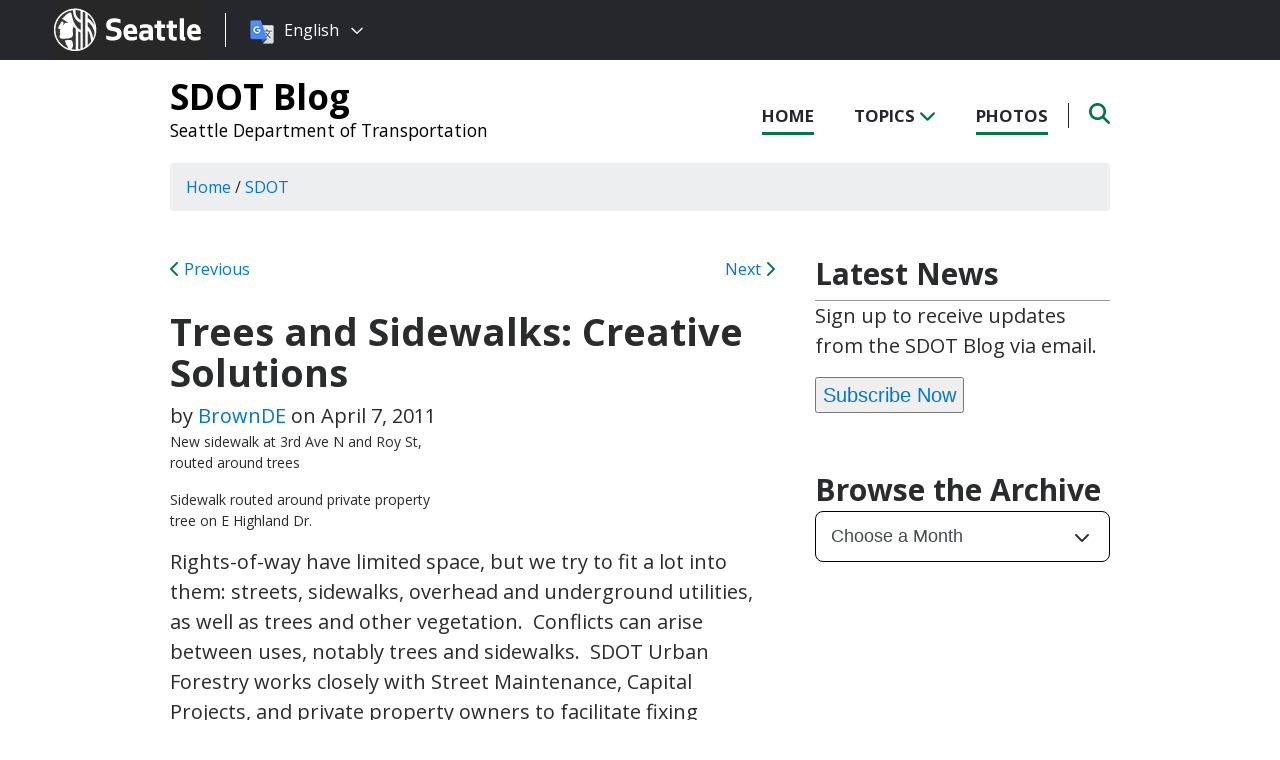

--- FILE ---
content_type: text/html; charset=UTF-8
request_url: https://sdotblog.seattle.gov/2011/04/07/trees-and-sidewalks-creative-solutions/
body_size: 13143
content:
<!DOCTYPE html PUBLIC "-//W3C//DTD XHTML 1.0 Transitional//EN" "http://www.w3.org/TR/xhtml1/DTD/xhtml1-transitional.dtd">
<html xmlns="http://www.w3.org/1999/xhtml" lang="en-US" xml:lang="en-US">
<head profile="http://gmpg.org/xfn/11">
<meta http-equiv="Content-Type" content="text/html; charset=UTF-8" />
	

<meta name="viewport" content="width=device-width, initial-scale=1" />
<meta name='robots' content='index, follow, max-image-preview:large, max-snippet:-1, max-video-preview:-1' />
	<style>img:is([sizes="auto" i], [sizes^="auto," i]) { contain-intrinsic-size: 3000px 1500px }</style>
	
	<!-- This site is optimized with the Yoast SEO plugin v26.7 - https://yoast.com/wordpress/plugins/seo/ -->
	<title>Trees and Sidewalks: Creative Solutions - SDOT Blog</title>
	<link rel="canonical" href="https://sdotblog.seattle.gov/2011/04/07/trees-and-sidewalks-creative-solutions/" />
	<meta property="og:locale" content="en_US" />
	<meta property="og:type" content="article" />
	<meta property="og:title" content="Trees and Sidewalks: Creative Solutions - SDOT Blog" />
	<meta property="og:description" content="Rights-of-way have limited space, but we try to fit a lot into them: streets, sidewalks, overhead and underground utilities, as well as trees and other vegetation.  Conflicts can arise between uses, notably trees and sidewalks.  SDOT Urban Forestry works closely with Street Maintenance, Capital Projects, and private property owners to facilitate fixing sidewalks while preserving [&hellip;]" />
	<meta property="og:url" content="https://sdotblog.seattle.gov/2011/04/07/trees-and-sidewalks-creative-solutions/" />
	<meta property="og:site_name" content="SDOT Blog" />
	<meta property="article:published_time" content="2011-04-07T19:47:06+00:00" />
	<meta property="og:image" content="http://sdotblog.seattlemultiqa.wpengine.com//wp-content/uploads/sites/10/2011/04/3rd-and-Roy-sidewalk-RESIZE.jpg" />
	<meta name="author" content="BrownDE" />
	<meta name="twitter:card" content="summary_large_image" />
	<meta name="twitter:label1" content="Written by" />
	<meta name="twitter:data1" content="BrownDE" />
	<meta name="twitter:label2" content="Est. reading time" />
	<meta name="twitter:data2" content="2 minutes" />
	<script type="application/ld+json" class="yoast-schema-graph">{"@context":"https://schema.org","@graph":[{"@type":"Article","@id":"https://sdotblog.seattle.gov/2011/04/07/trees-and-sidewalks-creative-solutions/#article","isPartOf":{"@id":"https://sdotblog.seattle.gov/2011/04/07/trees-and-sidewalks-creative-solutions/"},"author":{"name":"BrownDE","@id":"https://sdotblog.seattle.gov/#/schema/person/a60d30677d6b3b3c1c35e6d2ddef744a"},"headline":"Trees and Sidewalks: Creative Solutions","datePublished":"2011-04-07T19:47:06+00:00","mainEntityOfPage":{"@id":"https://sdotblog.seattle.gov/2011/04/07/trees-and-sidewalks-creative-solutions/"},"wordCount":340,"commentCount":3,"image":{"@id":"https://sdotblog.seattle.gov/2011/04/07/trees-and-sidewalks-creative-solutions/#primaryimage"},"thumbnailUrl":"http://sdotblog.seattlemultiqa.wpengine.com//wp-content/uploads/sites/10/2011/04/3rd-and-Roy-sidewalk-RESIZE.jpg","articleSection":["SDOT"],"inLanguage":"en-US","potentialAction":[{"@type":"CommentAction","name":"Comment","target":["https://sdotblog.seattle.gov/2011/04/07/trees-and-sidewalks-creative-solutions/#respond"]}]},{"@type":"WebPage","@id":"https://sdotblog.seattle.gov/2011/04/07/trees-and-sidewalks-creative-solutions/","url":"https://sdotblog.seattle.gov/2011/04/07/trees-and-sidewalks-creative-solutions/","name":"Trees and Sidewalks: Creative Solutions - SDOT Blog","isPartOf":{"@id":"https://sdotblog.seattle.gov/#website"},"primaryImageOfPage":{"@id":"https://sdotblog.seattle.gov/2011/04/07/trees-and-sidewalks-creative-solutions/#primaryimage"},"image":{"@id":"https://sdotblog.seattle.gov/2011/04/07/trees-and-sidewalks-creative-solutions/#primaryimage"},"thumbnailUrl":"http://sdotblog.seattlemultiqa.wpengine.com//wp-content/uploads/sites/10/2011/04/3rd-and-Roy-sidewalk-RESIZE.jpg","datePublished":"2011-04-07T19:47:06+00:00","author":{"@id":"https://sdotblog.seattle.gov/#/schema/person/a60d30677d6b3b3c1c35e6d2ddef744a"},"inLanguage":"en-US","potentialAction":[{"@type":"ReadAction","target":["https://sdotblog.seattle.gov/2011/04/07/trees-and-sidewalks-creative-solutions/"]}]},{"@type":"ImageObject","inLanguage":"en-US","@id":"https://sdotblog.seattle.gov/2011/04/07/trees-and-sidewalks-creative-solutions/#primaryimage","url":"http://sdotblog.seattlemultiqa.wpengine.com//wp-content/uploads/sites/10/2011/04/3rd-and-Roy-sidewalk-RESIZE.jpg","contentUrl":"http://sdotblog.seattlemultiqa.wpengine.com//wp-content/uploads/sites/10/2011/04/3rd-and-Roy-sidewalk-RESIZE.jpg"},{"@type":"WebSite","@id":"https://sdotblog.seattle.gov/#website","url":"https://sdotblog.seattle.gov/","name":"SDOT Blog","description":"Seattle Department of Transportation","potentialAction":[{"@type":"SearchAction","target":{"@type":"EntryPoint","urlTemplate":"https://sdotblog.seattle.gov/?s={search_term_string}"},"query-input":{"@type":"PropertyValueSpecification","valueRequired":true,"valueName":"search_term_string"}}],"inLanguage":"en-US"},{"@type":"Person","@id":"https://sdotblog.seattle.gov/#/schema/person/a60d30677d6b3b3c1c35e6d2ddef744a","name":"BrownDE","url":"https://sdotblog.seattle.gov/author/brownde/"}]}</script>
	<!-- / Yoast SEO plugin. -->


<link rel='dns-prefetch' href='//platform-api.sharethis.com' />
<link rel='dns-prefetch' href='//kit.fontawesome.com' />
<link rel='dns-prefetch' href='//fonts.googleapis.com' />
<link rel='dns-prefetch' href='//maxcdn.bootstrapcdn.com' />
<link rel="alternate" type="application/rss+xml" title="SDOT Blog &raquo; Feed" href="https://sdotblog.seattle.gov/feed/" />
<link rel="alternate" type="application/rss+xml" title="SDOT Blog &raquo; Comments Feed" href="https://sdotblog.seattle.gov/comments/feed/" />
<link rel="alternate" type="application/rss+xml" title="SDOT Blog &raquo; Trees and Sidewalks: Creative Solutions Comments Feed" href="https://sdotblog.seattle.gov/2011/04/07/trees-and-sidewalks-creative-solutions/feed/" />
<script type="text/javascript">
/* <![CDATA[ */
window._wpemojiSettings = {"baseUrl":"https:\/\/s.w.org\/images\/core\/emoji\/16.0.1\/72x72\/","ext":".png","svgUrl":"https:\/\/s.w.org\/images\/core\/emoji\/16.0.1\/svg\/","svgExt":".svg","source":{"concatemoji":"https:\/\/sdotblog.seattle.gov\/wp-includes\/js\/wp-emoji-release.min.js?ver=6.8.3"}};
/*! This file is auto-generated */
!function(s,n){var o,i,e;function c(e){try{var t={supportTests:e,timestamp:(new Date).valueOf()};sessionStorage.setItem(o,JSON.stringify(t))}catch(e){}}function p(e,t,n){e.clearRect(0,0,e.canvas.width,e.canvas.height),e.fillText(t,0,0);var t=new Uint32Array(e.getImageData(0,0,e.canvas.width,e.canvas.height).data),a=(e.clearRect(0,0,e.canvas.width,e.canvas.height),e.fillText(n,0,0),new Uint32Array(e.getImageData(0,0,e.canvas.width,e.canvas.height).data));return t.every(function(e,t){return e===a[t]})}function u(e,t){e.clearRect(0,0,e.canvas.width,e.canvas.height),e.fillText(t,0,0);for(var n=e.getImageData(16,16,1,1),a=0;a<n.data.length;a++)if(0!==n.data[a])return!1;return!0}function f(e,t,n,a){switch(t){case"flag":return n(e,"\ud83c\udff3\ufe0f\u200d\u26a7\ufe0f","\ud83c\udff3\ufe0f\u200b\u26a7\ufe0f")?!1:!n(e,"\ud83c\udde8\ud83c\uddf6","\ud83c\udde8\u200b\ud83c\uddf6")&&!n(e,"\ud83c\udff4\udb40\udc67\udb40\udc62\udb40\udc65\udb40\udc6e\udb40\udc67\udb40\udc7f","\ud83c\udff4\u200b\udb40\udc67\u200b\udb40\udc62\u200b\udb40\udc65\u200b\udb40\udc6e\u200b\udb40\udc67\u200b\udb40\udc7f");case"emoji":return!a(e,"\ud83e\udedf")}return!1}function g(e,t,n,a){var r="undefined"!=typeof WorkerGlobalScope&&self instanceof WorkerGlobalScope?new OffscreenCanvas(300,150):s.createElement("canvas"),o=r.getContext("2d",{willReadFrequently:!0}),i=(o.textBaseline="top",o.font="600 32px Arial",{});return e.forEach(function(e){i[e]=t(o,e,n,a)}),i}function t(e){var t=s.createElement("script");t.src=e,t.defer=!0,s.head.appendChild(t)}"undefined"!=typeof Promise&&(o="wpEmojiSettingsSupports",i=["flag","emoji"],n.supports={everything:!0,everythingExceptFlag:!0},e=new Promise(function(e){s.addEventListener("DOMContentLoaded",e,{once:!0})}),new Promise(function(t){var n=function(){try{var e=JSON.parse(sessionStorage.getItem(o));if("object"==typeof e&&"number"==typeof e.timestamp&&(new Date).valueOf()<e.timestamp+604800&&"object"==typeof e.supportTests)return e.supportTests}catch(e){}return null}();if(!n){if("undefined"!=typeof Worker&&"undefined"!=typeof OffscreenCanvas&&"undefined"!=typeof URL&&URL.createObjectURL&&"undefined"!=typeof Blob)try{var e="postMessage("+g.toString()+"("+[JSON.stringify(i),f.toString(),p.toString(),u.toString()].join(",")+"));",a=new Blob([e],{type:"text/javascript"}),r=new Worker(URL.createObjectURL(a),{name:"wpTestEmojiSupports"});return void(r.onmessage=function(e){c(n=e.data),r.terminate(),t(n)})}catch(e){}c(n=g(i,f,p,u))}t(n)}).then(function(e){for(var t in e)n.supports[t]=e[t],n.supports.everything=n.supports.everything&&n.supports[t],"flag"!==t&&(n.supports.everythingExceptFlag=n.supports.everythingExceptFlag&&n.supports[t]);n.supports.everythingExceptFlag=n.supports.everythingExceptFlag&&!n.supports.flag,n.DOMReady=!1,n.readyCallback=function(){n.DOMReady=!0}}).then(function(){return e}).then(function(){var e;n.supports.everything||(n.readyCallback(),(e=n.source||{}).concatemoji?t(e.concatemoji):e.wpemoji&&e.twemoji&&(t(e.twemoji),t(e.wpemoji)))}))}((window,document),window._wpemojiSettings);
/* ]]> */
</script>
<style id='wp-emoji-styles-inline-css' type='text/css'>

	img.wp-smiley, img.emoji {
		display: inline !important;
		border: none !important;
		box-shadow: none !important;
		height: 1em !important;
		width: 1em !important;
		margin: 0 0.07em !important;
		vertical-align: -0.1em !important;
		background: none !important;
		padding: 0 !important;
	}
</style>
<link rel='stylesheet' id='wp-block-library-css' href='https://sdotblog.seattle.gov/wp-includes/css/dist/block-library/style.min.css?ver=6.8.3' type='text/css' media='all' />
<style id='classic-theme-styles-inline-css' type='text/css'>
/*! This file is auto-generated */
.wp-block-button__link{color:#fff;background-color:#32373c;border-radius:9999px;box-shadow:none;text-decoration:none;padding:calc(.667em + 2px) calc(1.333em + 2px);font-size:1.125em}.wp-block-file__button{background:#32373c;color:#fff;text-decoration:none}
</style>
<style id='global-styles-inline-css' type='text/css'>
:root{--wp--preset--aspect-ratio--square: 1;--wp--preset--aspect-ratio--4-3: 4/3;--wp--preset--aspect-ratio--3-4: 3/4;--wp--preset--aspect-ratio--3-2: 3/2;--wp--preset--aspect-ratio--2-3: 2/3;--wp--preset--aspect-ratio--16-9: 16/9;--wp--preset--aspect-ratio--9-16: 9/16;--wp--preset--color--black: #000000;--wp--preset--color--cyan-bluish-gray: #abb8c3;--wp--preset--color--white: #ffffff;--wp--preset--color--pale-pink: #f78da7;--wp--preset--color--vivid-red: #cf2e2e;--wp--preset--color--luminous-vivid-orange: #ff6900;--wp--preset--color--luminous-vivid-amber: #fcb900;--wp--preset--color--light-green-cyan: #7bdcb5;--wp--preset--color--vivid-green-cyan: #00d084;--wp--preset--color--pale-cyan-blue: #8ed1fc;--wp--preset--color--vivid-cyan-blue: #0693e3;--wp--preset--color--vivid-purple: #9b51e0;--wp--preset--gradient--vivid-cyan-blue-to-vivid-purple: linear-gradient(135deg,rgba(6,147,227,1) 0%,rgb(155,81,224) 100%);--wp--preset--gradient--light-green-cyan-to-vivid-green-cyan: linear-gradient(135deg,rgb(122,220,180) 0%,rgb(0,208,130) 100%);--wp--preset--gradient--luminous-vivid-amber-to-luminous-vivid-orange: linear-gradient(135deg,rgba(252,185,0,1) 0%,rgba(255,105,0,1) 100%);--wp--preset--gradient--luminous-vivid-orange-to-vivid-red: linear-gradient(135deg,rgba(255,105,0,1) 0%,rgb(207,46,46) 100%);--wp--preset--gradient--very-light-gray-to-cyan-bluish-gray: linear-gradient(135deg,rgb(238,238,238) 0%,rgb(169,184,195) 100%);--wp--preset--gradient--cool-to-warm-spectrum: linear-gradient(135deg,rgb(74,234,220) 0%,rgb(151,120,209) 20%,rgb(207,42,186) 40%,rgb(238,44,130) 60%,rgb(251,105,98) 80%,rgb(254,248,76) 100%);--wp--preset--gradient--blush-light-purple: linear-gradient(135deg,rgb(255,206,236) 0%,rgb(152,150,240) 100%);--wp--preset--gradient--blush-bordeaux: linear-gradient(135deg,rgb(254,205,165) 0%,rgb(254,45,45) 50%,rgb(107,0,62) 100%);--wp--preset--gradient--luminous-dusk: linear-gradient(135deg,rgb(255,203,112) 0%,rgb(199,81,192) 50%,rgb(65,88,208) 100%);--wp--preset--gradient--pale-ocean: linear-gradient(135deg,rgb(255,245,203) 0%,rgb(182,227,212) 50%,rgb(51,167,181) 100%);--wp--preset--gradient--electric-grass: linear-gradient(135deg,rgb(202,248,128) 0%,rgb(113,206,126) 100%);--wp--preset--gradient--midnight: linear-gradient(135deg,rgb(2,3,129) 0%,rgb(40,116,252) 100%);--wp--preset--font-size--small: 13px;--wp--preset--font-size--medium: 20px;--wp--preset--font-size--large: 36px;--wp--preset--font-size--x-large: 42px;--wp--preset--spacing--20: 0.44rem;--wp--preset--spacing--30: 0.67rem;--wp--preset--spacing--40: 1rem;--wp--preset--spacing--50: 1.5rem;--wp--preset--spacing--60: 2.25rem;--wp--preset--spacing--70: 3.38rem;--wp--preset--spacing--80: 5.06rem;--wp--preset--shadow--natural: 6px 6px 9px rgba(0, 0, 0, 0.2);--wp--preset--shadow--deep: 12px 12px 50px rgba(0, 0, 0, 0.4);--wp--preset--shadow--sharp: 6px 6px 0px rgba(0, 0, 0, 0.2);--wp--preset--shadow--outlined: 6px 6px 0px -3px rgba(255, 255, 255, 1), 6px 6px rgba(0, 0, 0, 1);--wp--preset--shadow--crisp: 6px 6px 0px rgba(0, 0, 0, 1);}:where(.is-layout-flex){gap: 0.5em;}:where(.is-layout-grid){gap: 0.5em;}body .is-layout-flex{display: flex;}.is-layout-flex{flex-wrap: wrap;align-items: center;}.is-layout-flex > :is(*, div){margin: 0;}body .is-layout-grid{display: grid;}.is-layout-grid > :is(*, div){margin: 0;}:where(.wp-block-columns.is-layout-flex){gap: 2em;}:where(.wp-block-columns.is-layout-grid){gap: 2em;}:where(.wp-block-post-template.is-layout-flex){gap: 1.25em;}:where(.wp-block-post-template.is-layout-grid){gap: 1.25em;}.has-black-color{color: var(--wp--preset--color--black) !important;}.has-cyan-bluish-gray-color{color: var(--wp--preset--color--cyan-bluish-gray) !important;}.has-white-color{color: var(--wp--preset--color--white) !important;}.has-pale-pink-color{color: var(--wp--preset--color--pale-pink) !important;}.has-vivid-red-color{color: var(--wp--preset--color--vivid-red) !important;}.has-luminous-vivid-orange-color{color: var(--wp--preset--color--luminous-vivid-orange) !important;}.has-luminous-vivid-amber-color{color: var(--wp--preset--color--luminous-vivid-amber) !important;}.has-light-green-cyan-color{color: var(--wp--preset--color--light-green-cyan) !important;}.has-vivid-green-cyan-color{color: var(--wp--preset--color--vivid-green-cyan) !important;}.has-pale-cyan-blue-color{color: var(--wp--preset--color--pale-cyan-blue) !important;}.has-vivid-cyan-blue-color{color: var(--wp--preset--color--vivid-cyan-blue) !important;}.has-vivid-purple-color{color: var(--wp--preset--color--vivid-purple) !important;}.has-black-background-color{background-color: var(--wp--preset--color--black) !important;}.has-cyan-bluish-gray-background-color{background-color: var(--wp--preset--color--cyan-bluish-gray) !important;}.has-white-background-color{background-color: var(--wp--preset--color--white) !important;}.has-pale-pink-background-color{background-color: var(--wp--preset--color--pale-pink) !important;}.has-vivid-red-background-color{background-color: var(--wp--preset--color--vivid-red) !important;}.has-luminous-vivid-orange-background-color{background-color: var(--wp--preset--color--luminous-vivid-orange) !important;}.has-luminous-vivid-amber-background-color{background-color: var(--wp--preset--color--luminous-vivid-amber) !important;}.has-light-green-cyan-background-color{background-color: var(--wp--preset--color--light-green-cyan) !important;}.has-vivid-green-cyan-background-color{background-color: var(--wp--preset--color--vivid-green-cyan) !important;}.has-pale-cyan-blue-background-color{background-color: var(--wp--preset--color--pale-cyan-blue) !important;}.has-vivid-cyan-blue-background-color{background-color: var(--wp--preset--color--vivid-cyan-blue) !important;}.has-vivid-purple-background-color{background-color: var(--wp--preset--color--vivid-purple) !important;}.has-black-border-color{border-color: var(--wp--preset--color--black) !important;}.has-cyan-bluish-gray-border-color{border-color: var(--wp--preset--color--cyan-bluish-gray) !important;}.has-white-border-color{border-color: var(--wp--preset--color--white) !important;}.has-pale-pink-border-color{border-color: var(--wp--preset--color--pale-pink) !important;}.has-vivid-red-border-color{border-color: var(--wp--preset--color--vivid-red) !important;}.has-luminous-vivid-orange-border-color{border-color: var(--wp--preset--color--luminous-vivid-orange) !important;}.has-luminous-vivid-amber-border-color{border-color: var(--wp--preset--color--luminous-vivid-amber) !important;}.has-light-green-cyan-border-color{border-color: var(--wp--preset--color--light-green-cyan) !important;}.has-vivid-green-cyan-border-color{border-color: var(--wp--preset--color--vivid-green-cyan) !important;}.has-pale-cyan-blue-border-color{border-color: var(--wp--preset--color--pale-cyan-blue) !important;}.has-vivid-cyan-blue-border-color{border-color: var(--wp--preset--color--vivid-cyan-blue) !important;}.has-vivid-purple-border-color{border-color: var(--wp--preset--color--vivid-purple) !important;}.has-vivid-cyan-blue-to-vivid-purple-gradient-background{background: var(--wp--preset--gradient--vivid-cyan-blue-to-vivid-purple) !important;}.has-light-green-cyan-to-vivid-green-cyan-gradient-background{background: var(--wp--preset--gradient--light-green-cyan-to-vivid-green-cyan) !important;}.has-luminous-vivid-amber-to-luminous-vivid-orange-gradient-background{background: var(--wp--preset--gradient--luminous-vivid-amber-to-luminous-vivid-orange) !important;}.has-luminous-vivid-orange-to-vivid-red-gradient-background{background: var(--wp--preset--gradient--luminous-vivid-orange-to-vivid-red) !important;}.has-very-light-gray-to-cyan-bluish-gray-gradient-background{background: var(--wp--preset--gradient--very-light-gray-to-cyan-bluish-gray) !important;}.has-cool-to-warm-spectrum-gradient-background{background: var(--wp--preset--gradient--cool-to-warm-spectrum) !important;}.has-blush-light-purple-gradient-background{background: var(--wp--preset--gradient--blush-light-purple) !important;}.has-blush-bordeaux-gradient-background{background: var(--wp--preset--gradient--blush-bordeaux) !important;}.has-luminous-dusk-gradient-background{background: var(--wp--preset--gradient--luminous-dusk) !important;}.has-pale-ocean-gradient-background{background: var(--wp--preset--gradient--pale-ocean) !important;}.has-electric-grass-gradient-background{background: var(--wp--preset--gradient--electric-grass) !important;}.has-midnight-gradient-background{background: var(--wp--preset--gradient--midnight) !important;}.has-small-font-size{font-size: var(--wp--preset--font-size--small) !important;}.has-medium-font-size{font-size: var(--wp--preset--font-size--medium) !important;}.has-large-font-size{font-size: var(--wp--preset--font-size--large) !important;}.has-x-large-font-size{font-size: var(--wp--preset--font-size--x-large) !important;}
:where(.wp-block-post-template.is-layout-flex){gap: 1.25em;}:where(.wp-block-post-template.is-layout-grid){gap: 1.25em;}
:where(.wp-block-columns.is-layout-flex){gap: 2em;}:where(.wp-block-columns.is-layout-grid){gap: 2em;}
:root :where(.wp-block-pullquote){font-size: 1.5em;line-height: 1.6;}
</style>
<link rel='stylesheet' id='share-this-share-buttons-sticky-css' href='https://sdotblog.seattle.gov/wp-content/plugins/sharethis-share-buttons/css/mu-style.css?ver=1754714307' type='text/css' media='all' />
<link rel='stylesheet' id='font-montserrat-css' href='https://fonts.googleapis.com/css?family=Montserrat%3A700&#038;ver=6.8.3' type='text/css' media='all' />
<link rel='stylesheet' id='font-open-sans-css' href='https://fonts.googleapis.com/css?family=Open+Sans%3A400%2C700%2C800%2C600%2C300&#038;ver=6.8.3' type='text/css' media='all' />
<link rel='stylesheet' id='css-bootstrap-css' href='https://maxcdn.bootstrapcdn.com/bootstrap/4.0.0-alpha.6/css/bootstrap.min.css?ver=6.8.3' type='text/css' media='all' />
<link rel='stylesheet' id='slickr-flickr-css' href='https://sdotblog.seattle.gov/wp-content/plugins/slickr-flickr/styles/public.css?ver=2.7' type='text/css' media='all' />
<link rel='stylesheet' id='slickr-flickr-lightbox-css' href='https://sdotblog.seattle.gov/wp-content/plugins/slickr-flickr/styles/lightGallery.css?ver=1.0' type='text/css' media='all' />
<link rel='stylesheet' id='dashicons-css' href='https://sdotblog.seattle.gov/wp-includes/css/dashicons.min.css?ver=6.8.3' type='text/css' media='all' />
<link rel='stylesheet' id='thickbox-css' href='https://sdotblog.seattle.gov/wp-includes/js/thickbox/thickbox.css?ver=6.8.3' type='text/css' media='all' />
<link rel='stylesheet' id='galleria-classic-css' href='https://sdotblog.seattle.gov/wp-content/plugins/slickr-flickr/galleria/themes/classic/galleria.classic.css?ver=1.6.1' type='text/css' media='all' />
<link rel='stylesheet' id='sea18-css' href='https://sdotblog.seattle.gov/wp-content/themes/genesis-sea/style.css?ver=1.0.0' type='text/css' media='all' />
<script type="text/javascript" src="//platform-api.sharethis.com/js/sharethis.js?ver=2.3.6#property=5dd5b932086b200012727447&amp;product=inline-buttons&amp;source=sharethis-share-buttons-wordpress" id="share-this-share-buttons-mu-js"></script>
<script type="text/javascript" src="https://sdotblog.seattle.gov/wp-includes/js/jquery/jquery.min.js?ver=3.7.1" id="jquery-core-js"></script>
<script type="text/javascript" src="https://sdotblog.seattle.gov/wp-includes/js/jquery/jquery-migrate.min.js?ver=3.4.1" id="jquery-migrate-js"></script>
<script type="text/javascript" src="https://sdotblog.seattle.gov/wp-content/themes/genesis-sea/assets/js/main.js?ver=1.0" id="js-main-js"></script>
<script type="text/javascript" src="https://kit.fontawesome.com/4ead295390.js?ver=6.8.3" id="js-fontawesome-js"></script>
<script type="text/javascript" src="https://sdotblog.seattle.gov/wp-content/themes/genesis-sea/assets/js/autoSeaBrand.js?ver=1.0" id="js-seabrand-js"></script>
<!--[if lt IE 9]>
<script type="text/javascript" src="https://sdotblog.seattle.gov/wp-content/themes/genesis/lib/js/html5shiv.min.js?ver=3.7.3" id="html5shiv-js"></script>
<![endif]-->
<script type="text/javascript" src="https://sdotblog.seattle.gov/wp-content/plugins/slickr-flickr/scripts/lightGallery.min.js?ver=1.0" id="slickr-flickr-lightbox-js"></script>
<script type="text/javascript" id="thickbox-js-extra">
/* <![CDATA[ */
var thickboxL10n = {"next":"Next >","prev":"< Prev","image":"Image","of":"of","close":"Close","noiframes":"This feature requires inline frames. You have iframes disabled or your browser does not support them.","loadingAnimation":"https:\/\/sdotblog.seattle.gov\/wp-includes\/js\/thickbox\/loadingAnimation.gif"};
/* ]]> */
</script>
<script type="text/javascript" src="https://sdotblog.seattle.gov/wp-includes/js/thickbox/thickbox.js?ver=3.1-20121105" id="thickbox-js"></script>
<script type="text/javascript" src="https://sdotblog.seattle.gov/wp-content/plugins/slickr-flickr/galleria/galleria-1.6.1.min.js?ver=1.6.1" id="galleria-js"></script>
<script type="text/javascript" src="https://sdotblog.seattle.gov/wp-content/plugins/slickr-flickr/galleria/themes/classic/galleria.classic.min.js?ver=1.6.1" id="galleria-classic-js"></script>
<script type="text/javascript" src="https://sdotblog.seattle.gov/wp-content/plugins/slickr-flickr/scripts/responsiveslides.min.js?ver=1.54" id="rslides-js"></script>
<script type="text/javascript" src="https://sdotblog.seattle.gov/wp-content/plugins/slickr-flickr/scripts/public.js?ver=2.7" id="slickr-flickr-js"></script>
<link rel="https://api.w.org/" href="https://sdotblog.seattle.gov/wp-json/" /><link rel="alternate" title="JSON" type="application/json" href="https://sdotblog.seattle.gov/wp-json/wp/v2/posts/8080" /><link rel="EditURI" type="application/rsd+xml" title="RSD" href="https://sdotblog.seattle.gov/xmlrpc.php?rsd" />
<link rel='shortlink' href='https://sdotblog.seattle.gov/?p=8080' />
<link rel="alternate" title="oEmbed (JSON)" type="application/json+oembed" href="https://sdotblog.seattle.gov/wp-json/oembed/1.0/embed?url=https%3A%2F%2Fsdotblog.seattle.gov%2F2011%2F04%2F07%2Ftrees-and-sidewalks-creative-solutions%2F" />
<link rel="alternate" title="oEmbed (XML)" type="text/xml+oembed" href="https://sdotblog.seattle.gov/wp-json/oembed/1.0/embed?url=https%3A%2F%2Fsdotblog.seattle.gov%2F2011%2F04%2F07%2Ftrees-and-sidewalks-creative-solutions%2F&#038;format=xml" />
<!--- Crazy Egg --->
<script type="text/javascript" src="//script.crazyegg.com/pages/scripts/0010/8436.js" async="async"></script><link rel="icon" href="https://sdotblog.seattle.gov/wp-content/uploads/sites/10/2019/04/cropped-CS_logo_816bbt-32x32.jpg" sizes="32x32" />
<link rel="icon" href="https://sdotblog.seattle.gov/wp-content/uploads/sites/10/2019/04/cropped-CS_logo_816bbt-192x192.jpg" sizes="192x192" />
<link rel="apple-touch-icon" href="https://sdotblog.seattle.gov/wp-content/uploads/sites/10/2019/04/cropped-CS_logo_816bbt-180x180.jpg" />
<meta name="msapplication-TileImage" content="https://sdotblog.seattle.gov/wp-content/uploads/sites/10/2019/04/cropped-CS_logo_816bbt-270x270.jpg" />

<link rel="apple-touch-icon-precomposed" sizes="57x57" href="/wp-content/themes/genesis-sea/assets/ico/apple-touch-icon-57x57.png" />
<link rel="apple-touch-icon-precomposed" sizes="114x114" href="/wp-content/themes/genesis-sea/assets/ico/apple-touch-icon-114x114.png" />
<link rel="apple-touch-icon-precomposed" sizes="72x72" href="/wp-content/themes/genesis-sea/assets/ico/apple-touch-icon-72x72.png" />
<link rel="apple-touch-icon-precomposed" sizes="144x144" href="/wp-content/themes/genesis-sea/assets/ico/apple-touch-icon-144x144.png" />
<link rel="apple-touch-icon-precomposed" sizes="60x60" href="/wp-content/themes/genesis-sea/assets/ico/apple-touch-icon-60x60.png" />
<link rel="apple-touch-icon-precomposed" sizes="120x120" href="/wp-content/themes/genesis-sea/assets/ico/apple-touch-icon-120x120.png" />
<link rel="apple-touch-icon-precomposed" sizes="76x76" href="/wp-content/themes/genesis-sea/assets/ico/apple-touch-icon-76x76.png" />
<link rel="apple-touch-icon-precomposed" sizes="152x152" href="/wp-content/themes/genesis-sea/assets/ico/apple-touch-icon-152x152.png" />
<link rel="icon" type="image/png" href="/wp-content/themes/genesis-sea/assets/ico/favicon-196x196.png" sizes="196x196" />
<link rel="icon" type="image/png" href="/wp-content/themes/genesis-sea/assets/ico/favicon-96x96.png" sizes="96x96" />
<link rel="icon" type="image/png" href="/wp-content/themes/genesis-sea/assets/ico/favicon-32x32.png" sizes="32x32" />
<link rel="icon" type="image/png" href="/wp-content/themes/genesis-sea/assets/ico/favicon-16x16.png" sizes="16x16" />
<link rel="icon" type="image/png" href="/wp-content/themes/genesis-sea/assets/ico/favicon-128.png" sizes="128x128" />
<link rel="shortcut icon" href="/wp-content/themes/genesis-sea/assets/ico/favicon.ico" type="image/x-icon">
<link rel="icon" href="/wp-content/themes/genesis-sea/assets/ico/favicon.ico" type="image/x-icon">
<meta name="application-name" content="&nbsp;" />
<meta name="msapplication-TileColor" content="#FFFFFF" />
<meta name="msapplication-TileImage" content="/wp-content/themes/genesis-sea/assets/ico/mstile-144x144.png" />
<meta name="msapplication-square70x70logo" content="/wp-content/themes/genesis-sea/assets/ico/mstile-70x70.png" />
<meta name="msapplication-square150x150logo" content="/wp-content/themes/genesis-sea/assets/ico/mstile-150x150.png" />
<meta name="msapplication-wide310x150logo" content="/wp-content/themes/genesis-sea/assets/ico/mstile-310x150.png" />
<meta name="msapplication-square310x310logo" content="/wp-content/themes/genesis-sea/assets/ico/mstile-310x310.png" /> 


    <!-- Universal Analytics Start -->
    <script>
    (function(i,s,o,g,r,a,m){i['GoogleAnalyticsObject']=r;i[r]=i[r]||function(){
    (i[r].q=i[r].q||[]).push(arguments)},i[r].l=1*new Date();a=s.createElement(o),
    m=s.getElementsByTagName(o)[0];a.async=1;a.src=g;m.parentNode.insertBefore(a,m)
    })(window,document,'script','//www.google-analytics.com/analytics.js','ga');

    ga('create', 'UA-25480780-1', 'auto');
    ga('create', 'UA-42479108-1','auto', {'name': 'rollup'}); // create rolltracker
    ga('send', 'pageview');  // blogs-gatc
    ga('rollup.send', 'pageview');  // Send pageview to rollup tracker.
    </script>
    <!-- Universal Analytics End -->

    <!-- Global site tag (gtag.js) - Google Analytics -->
    <script async src="https://www.googletagmanager.com/gtag/js?id=G-KQ5MT81MZG"></script>
    <script>
    window.dataLayer = window.dataLayer || [];
    function gtag(){dataLayer.push(arguments);}
    gtag('js', new Date());

    gtag('config', 'G-KQ5MT81MZG');
    </script>



<!--[if lt IE 9]>
    <script src="//html5shiv.googlecode.com/svn/trunk/html5.js"></script>
    <script>window.html5 || document.write('<script src="js/vendor/html5shiv.js"><\/script>')</script>
<![endif]-->
</head>
<!--[if lt IE 8]>
    <p class="browserupgrade">You are using an <strong>outdated</strong> browser. Please <a href="http://browsehappy.com/">upgrade your browser</a> to improve your experience.</p>
<![endif]-->


<body class="wp-singular post-template-default single single-post postid-8080 single-format-standard wp-theme-genesis wp-child-theme-genesis-sea header-full-width content-sidebar">

<script>
    var seaBrandConfig = {
        translation: true,
        search: false,
        footer: false,
    }  
</script>
<div id="deptHeader">
    <div class="container">
        <div id="deptInfo">            
            <a href="/" class="blogTitle">SDOT Blog</a>

                            <a href="http://www.seattle.gov/transportation" target="_blank" class="deptTitle">Seattle Department of Transportation</a>
                    </div>
        <div id="top-nav_Wrap">
            <nav id="top-nav">
                <ul id="top-nav_List">
                    <li><a href="/" >Home</a></li>
                    <li><button id="topicToggle" class="current-menu-item">Topics <i class="fas fa-chevron-down"></i></button></li>
                    <li id="menu-item-27178" class="menu-item menu-item-type-post_type menu-item-object-page menu-item-27178"><a href="https://sdotblog.seattle.gov/photos/">Photos</a></li>
                    <li><button id="searchToggle" class=""><span class="fa-solid fa-search"></span></button></li>
                </ul>
            </nav>
            <div id="top-nav_LeftGradient">
                <svg width="100%" height="25">
                    <linearGradient id="grad1" x1="0%" y1="0%" x2="100%" y2="0%">
                        <stop offset="0%" style="stop-color:rgb(255,255,255);stop-opacity:1" />
                        <stop offset="100%" style="stop-color:rgb(255,255,255);stop-opacity:0" />
                    </linearGradient>
                    <rect width="100%" height="25" style="fill:url(#grad1);" />
                </svg>
            </div>
            <div id="top-nav_RightGradient">
                <svg width="100%" height="25">
                    <linearGradient id="grad2" x1="100%" y1="0%" x2="0%" y2="0%">
                        <stop offset="0%" style="stop-color:rgb(255,255,255);stop-opacity:1" />
                        <stop offset="100%" style="stop-color:rgb(255,255,255);stop-opacity:0" />
                    </linearGradient>
                    <rect width="100%" height="25" style="fill:url(#grad2);" />
                </svg>
            </div>
        </div>
    </div>
</div>
<div id="search" class="">
    <div class="container">
        <form role="search" method="get" action="/">
            <label for="qS" class="sr-only">Search</label>
            <input id="qS" type="text" class="form-control" name="s" placeholder="Type then hit enter to search..." aria-labeledby="searchButton">
            <button id="searchButton" type="submit" class="btn" name="btnSearch" value="Search">
                Search
            </button>                                               
        </form>
    </div>
</div>
<div id="topics">
    <div class="container">
        <h2>Find Posts By Topic</h2>
        <div id="subnav"><ul id="menu-topics-nav" class="menu genesis-nav-menu menu-secondary"><li id="menu-item-27100" class="menu-item menu-item-type-taxonomy menu-item-object-category menu-item-27100"><a href="https://sdotblog.seattle.gov/category/accessibility/">Accessibility</a></li>
<li id="menu-item-27101" class="menu-item menu-item-type-taxonomy menu-item-object-category menu-item-has-children menu-item-27101"><a href="https://sdotblog.seattle.gov/category/biking/">Biking</a>
<ul class="sub-menu">
	<li id="menu-item-27102" class="menu-item menu-item-type-taxonomy menu-item-object-category menu-item-27102"><a href="https://sdotblog.seattle.gov/category/biking/bikeshare/">Bikeshare</a></li>
	<li id="menu-item-27103" class="menu-item menu-item-type-taxonomy menu-item-object-category menu-item-27103"><a href="https://sdotblog.seattle.gov/category/biking/scooters/">Scooters</a></li>
</ul>
</li>
<li id="menu-item-27104" class="menu-item menu-item-type-taxonomy menu-item-object-category menu-item-27104"><a href="https://sdotblog.seattle.gov/category/community-involvement/">Community Involvement</a></li>
<li id="menu-item-27105" class="menu-item menu-item-type-taxonomy menu-item-object-category menu-item-27105"><a href="https://sdotblog.seattle.gov/category/freight/">Freight</a></li>
<li id="menu-item-27106" class="menu-item menu-item-type-taxonomy menu-item-object-category menu-item-has-children menu-item-27106"><a href="https://sdotblog.seattle.gov/category/funding-and-levies/">Funding &#038; Levies</a>
<ul class="sub-menu">
	<li id="menu-item-27107" class="menu-item menu-item-type-taxonomy menu-item-object-category menu-item-27107"><a href="https://sdotblog.seattle.gov/category/funding-and-levies/move-seattle/">Move Seattle</a></li>
</ul>
</li>
<li id="menu-item-36062" class="menu-item menu-item-type-taxonomy menu-item-object-category menu-item-36062"><a href="https://sdotblog.seattle.gov/category/news-releases/">News Releases</a></li>
<li id="menu-item-27109" class="menu-item menu-item-type-taxonomy menu-item-object-category menu-item-27109"><a href="https://sdotblog.seattle.gov/category/parking/">Parking</a></li>
<li id="menu-item-27110" class="menu-item menu-item-type-taxonomy menu-item-object-category menu-item-27110"><a href="https://sdotblog.seattle.gov/category/pedestrians/">Pedestrians</a></li>
<li id="menu-item-27111" class="menu-item menu-item-type-taxonomy menu-item-object-category menu-item-has-children menu-item-27111"><a href="https://sdotblog.seattle.gov/category/safety/">Safety</a>
<ul class="sub-menu">
	<li id="menu-item-27112" class="menu-item menu-item-type-taxonomy menu-item-object-category menu-item-27112"><a href="https://sdotblog.seattle.gov/category/safety/vision-zero/">Vision Zero</a></li>
</ul>
</li>
<li id="menu-item-27113" class="menu-item menu-item-type-taxonomy menu-item-object-category menu-item-27113"><a href="https://sdotblog.seattle.gov/category/signals/">Signals</a></li>
<li id="menu-item-27116" class="menu-item menu-item-type-taxonomy menu-item-object-category menu-item-27116"><a href="https://sdotblog.seattle.gov/category/construction/">Traffic and Construction</a></li>
<li id="menu-item-27117" class="menu-item menu-item-type-taxonomy menu-item-object-category menu-item-has-children menu-item-27117"><a href="https://sdotblog.seattle.gov/category/transit/">Transit</a>
<ul class="sub-menu">
	<li id="menu-item-27122" class="menu-item menu-item-type-taxonomy menu-item-object-category menu-item-27122"><a href="https://sdotblog.seattle.gov/category/transit/busses/">Busses</a></li>
	<li id="menu-item-27124" class="menu-item menu-item-type-taxonomy menu-item-object-category menu-item-27124"><a href="https://sdotblog.seattle.gov/category/transit/light-rail/">Light Rail</a></li>
	<li id="menu-item-27118" class="menu-item menu-item-type-taxonomy menu-item-object-category menu-item-27118"><a href="https://sdotblog.seattle.gov/category/transit/streetcar/">Streetcar</a></li>
	<li id="menu-item-27126" class="menu-item menu-item-type-taxonomy menu-item-object-category menu-item-27126"><a href="https://sdotblog.seattle.gov/category/transit/water-taxi/">Water Taxi</a></li>
	<li id="menu-item-27123" class="menu-item menu-item-type-taxonomy menu-item-object-category menu-item-27123"><a href="https://sdotblog.seattle.gov/category/transit/ferries/">Ferries</a></li>
	<li id="menu-item-27125" class="menu-item menu-item-type-taxonomy menu-item-object-category menu-item-27125"><a href="https://sdotblog.seattle.gov/category/transit/rideshare/">Rideshare</a></li>
</ul>
</li>
<li id="menu-item-27120" class="menu-item menu-item-type-taxonomy menu-item-object-category menu-item-27120"><a href="https://sdotblog.seattle.gov/category/trees-and-vegetation/">Trees and Vegetation</a></li>
<li id="menu-item-27121" class="menu-item menu-item-type-taxonomy menu-item-object-category menu-item-27121"><a href="https://sdotblog.seattle.gov/category/winter-weather/">Winter Weather</a></li>
</ul></div>    </div>
</div>


<div class="container"><div class="breadcrumb"><a href="https://sdotblog.seattle.gov/"><span class="breadcrumb-link-text-wrap" itemprop="name">Home</span></a> <span aria-label="breadcrumb separator">/</span> <a href="https://sdotblog.seattle.gov/category/sdot/"><span class="breadcrumb-link-text-wrap" itemprop="name">SDOT</span></a></div><div id="content-sidebar-wrap"><div id="content" class="hfeed"><div class="next-prev"><a href="https://sdotblog.seattle.gov/2011/04/06/taking-back-the-streets/" rel="prev"><i class="fas fa-chevron-left"></i> Previous</a><a href="https://sdotblog.seattle.gov/2011/04/08/washington-state-roadways-now-safer/" rel="next">Next <i class="fas fa-chevron-right"></i></a></div><div class="post-8080 post type-post status-publish format-standard hentry category-sdot entry"><h1 class="entry-title">Trees and Sidewalks: Creative Solutions</h1>
<div class="post-info">by <span class="author vcard"><span class="fn"><a href="https://sdotblog.seattle.gov/author/brownde/" rel="author">BrownDE</a></span></span> on <span class="date published time" title="2011-04-07T12:47:06-07:00">April 7, 2011</span> </div><div class="entry-content"><div id="attachment_8083" style="width: 260px" class="wp-caption alignnone"><a href="http://sdotblog.seattlemultiqa.wpengine.com//wp-content/uploads/sites/10/2011/04/3rd-and-Roy-sidewalk-RESIZE.jpg"><img decoding="async" aria-describedby="caption-attachment-8083" class="size-full wp-image-8083" title="3rd and Roy sidewalk-RESIZE" src="http://sdotblog.seattlemultiqa.wpengine.com//wp-content/uploads/sites/10/2011/04/3rd-and-Roy-sidewalk-RESIZE.jpg" alt="" width="250" height="188" /></a><p id="caption-attachment-8083" class="wp-caption-text">New sidewalk at 3rd Ave N and Roy St, routed around trees</p></div>
<div class="mceTemp">
<div id="attachment_8085" style="width: 260px" class="wp-caption alignnone"><a href="http://sdotblog.seattlemultiqa.wpengine.com//wp-content/uploads/sites/10/2011/04/2105-E-Highland-Dr-finished-RESIZE1.jpg"><img decoding="async" aria-describedby="caption-attachment-8085" class="size-full wp-image-8085" title="2105 E Highland Dr finished-RESIZE" src="http://sdotblog.seattlemultiqa.wpengine.com//wp-content/uploads/sites/10/2011/04/2105-E-Highland-Dr-finished-RESIZE1.jpg" alt="" width="250" height="188" /></a><p id="caption-attachment-8085" class="wp-caption-text">Sidewalk routed around private property tree on E Highland Dr.</p></div>
</div>
<p>Rights-of-way have limited space, but we try to fit a lot into them: streets, sidewalks, overhead and underground utilities, as well as trees and other vegetation.  Conflicts can arise between uses, notably trees and sidewalks.  SDOT Urban Forestry works closely with Street Maintenance, Capital Projects, and private property owners to facilitate fixing sidewalks while preserving trees wherever possible. Innovative solutions for tree preservation include expanded tree pits and planting strips, rerouting sidewalks, ramping or bridging over tree roots, temporary shims and root pruning. <span id="more-8080"></span></p>
<p>While expanding planting areas and ramping over roots, we must conform to sidewalk widths and slopes required by the Americans with Disabilities Act.  Root pruning consists of cutting shallow roots in order to make room for a new sidewalk.  Roots must be cut cleanly, ideally where other roots branch off to redirect growth.  Pruning roots is challenging, as it’s necessary to remove enough roots to install a new sidewalk that will last, while leaving roots to sustain and support the tree. </p>
<p>There are certainly times when trees can’t be saved.  When the available planting area is too narrow, the safety of a tree would be compromised by root pruning, or a tree is in poor condition regardless of sidewalk repair, removal and replacement is the only option.  Despite all the challenges of accommodating trees and sidewalks, Arboriculturist Lou Stubecki, Urban Forestry’s lead on tree-sidewalk issues has an impressive record of saving trees.  In 2010, of the 259 trees that had sidewalk repaired next to them, 191 were saved with a total appraised value of $1,645,530 and 68 trees had to be removed with a total appraised value of $252,630.  When replacing trees or planting new areas, we choose trees of an appropriate size for the width of the planting strip that will not conflict with other infrastructure.</p>
</div><div class="post-meta"><span class="categories">Filed Under: <a href="https://sdotblog.seattle.gov/category/sdot/" rel="category tag">SDOT</a></span> <div class="sharethis-inline-share-buttons"></div></div></div><div class="next-prev"><a href="https://sdotblog.seattle.gov/2011/04/06/taking-back-the-streets/" rel="prev"><i class="fas fa-chevron-left"></i> Previous</a><a href="https://sdotblog.seattle.gov/2011/04/08/washington-state-roadways-now-safer/" rel="next">Next <i class="fas fa-chevron-right"></i></a></div></div><div id="sidebar" class="sidebar widget-area"><div id="custom_html-4" class="widget_text widget widget_custom_html"><div class="widget_text widget-wrap"><h4 class="widget-title widgettitle">Latest News</h4>
<div class="textwidget custom-html-widget"> <p>Sign up to receive updates from the SDOT Blog via email.</p>
<div> <button type="button"><a  href="https://public.govdelivery.com/accounts/WASEATTLE/subscriber/topics?qsp=WASEATTLE_8" target="_blank">Subscribe Now</a></button></div></div></div></div>
<div class="widget widget-archive">
					<h4>Browse the Archive</h4>
					<div class="select-container">
						<select class="form-control form-control-lg" name="archive-dropdown" aria-label="Choose a Month" onchange="document.location.href=this.options[this.selectedIndex].value;">
			    			<option value="">Choose a Month</option>	<option value='https://sdotblog.seattle.gov/2026/01/'> January 2026 &nbsp;(2)</option>
	<option value='https://sdotblog.seattle.gov/2025/12/'> December 2025 &nbsp;(7)</option>
	<option value='https://sdotblog.seattle.gov/2025/11/'> November 2025 &nbsp;(4)</option>
	<option value='https://sdotblog.seattle.gov/2025/10/'> October 2025 &nbsp;(9)</option>
	<option value='https://sdotblog.seattle.gov/2025/09/'> September 2025 &nbsp;(8)</option>
	<option value='https://sdotblog.seattle.gov/2025/08/'> August 2025 &nbsp;(10)</option>
	<option value='https://sdotblog.seattle.gov/2025/07/'> July 2025 &nbsp;(12)</option>
	<option value='https://sdotblog.seattle.gov/2025/06/'> June 2025 &nbsp;(10)</option>
	<option value='https://sdotblog.seattle.gov/2025/05/'> May 2025 &nbsp;(8)</option>
	<option value='https://sdotblog.seattle.gov/2025/04/'> April 2025 &nbsp;(15)</option>
	<option value='https://sdotblog.seattle.gov/2025/03/'> March 2025 &nbsp;(9)</option>
	<option value='https://sdotblog.seattle.gov/2025/02/'> February 2025 &nbsp;(7)</option>
	<option value='https://sdotblog.seattle.gov/2025/01/'> January 2025 &nbsp;(5)</option>
	<option value='https://sdotblog.seattle.gov/2024/12/'> December 2024 &nbsp;(5)</option>
	<option value='https://sdotblog.seattle.gov/2024/11/'> November 2024 &nbsp;(6)</option>
	<option value='https://sdotblog.seattle.gov/2024/10/'> October 2024 &nbsp;(17)</option>
	<option value='https://sdotblog.seattle.gov/2024/09/'> September 2024 &nbsp;(20)</option>
	<option value='https://sdotblog.seattle.gov/2024/08/'> August 2024 &nbsp;(7)</option>
	<option value='https://sdotblog.seattle.gov/2024/07/'> July 2024 &nbsp;(22)</option>
	<option value='https://sdotblog.seattle.gov/2024/06/'> June 2024 &nbsp;(7)</option>
	<option value='https://sdotblog.seattle.gov/2024/05/'> May 2024 &nbsp;(16)</option>
	<option value='https://sdotblog.seattle.gov/2024/04/'> April 2024 &nbsp;(10)</option>
	<option value='https://sdotblog.seattle.gov/2024/03/'> March 2024 &nbsp;(26)</option>
	<option value='https://sdotblog.seattle.gov/2024/02/'> February 2024 &nbsp;(12)</option>
	<option value='https://sdotblog.seattle.gov/2024/01/'> January 2024 &nbsp;(13)</option>
	<option value='https://sdotblog.seattle.gov/2023/12/'> December 2023 &nbsp;(8)</option>
	<option value='https://sdotblog.seattle.gov/2023/11/'> November 2023 &nbsp;(10)</option>
	<option value='https://sdotblog.seattle.gov/2023/10/'> October 2023 &nbsp;(29)</option>
	<option value='https://sdotblog.seattle.gov/2023/09/'> September 2023 &nbsp;(8)</option>
	<option value='https://sdotblog.seattle.gov/2023/08/'> August 2023 &nbsp;(26)</option>
	<option value='https://sdotblog.seattle.gov/2023/07/'> July 2023 &nbsp;(12)</option>
	<option value='https://sdotblog.seattle.gov/2023/06/'> June 2023 &nbsp;(7)</option>
	<option value='https://sdotblog.seattle.gov/2023/05/'> May 2023 &nbsp;(8)</option>
	<option value='https://sdotblog.seattle.gov/2023/04/'> April 2023 &nbsp;(12)</option>
	<option value='https://sdotblog.seattle.gov/2023/03/'> March 2023 &nbsp;(13)</option>
	<option value='https://sdotblog.seattle.gov/2023/02/'> February 2023 &nbsp;(8)</option>
	<option value='https://sdotblog.seattle.gov/2023/01/'> January 2023 &nbsp;(16)</option>
	<option value='https://sdotblog.seattle.gov/2022/12/'> December 2022 &nbsp;(13)</option>
	<option value='https://sdotblog.seattle.gov/2022/11/'> November 2022 &nbsp;(13)</option>
	<option value='https://sdotblog.seattle.gov/2022/10/'> October 2022 &nbsp;(42)</option>
	<option value='https://sdotblog.seattle.gov/2022/09/'> September 2022 &nbsp;(37)</option>
	<option value='https://sdotblog.seattle.gov/2022/08/'> August 2022 &nbsp;(34)</option>
	<option value='https://sdotblog.seattle.gov/2022/07/'> July 2022 &nbsp;(27)</option>
	<option value='https://sdotblog.seattle.gov/2022/06/'> June 2022 &nbsp;(35)</option>
	<option value='https://sdotblog.seattle.gov/2022/05/'> May 2022 &nbsp;(38)</option>
	<option value='https://sdotblog.seattle.gov/2022/04/'> April 2022 &nbsp;(25)</option>
	<option value='https://sdotblog.seattle.gov/2022/03/'> March 2022 &nbsp;(23)</option>
	<option value='https://sdotblog.seattle.gov/2022/02/'> February 2022 &nbsp;(27)</option>
	<option value='https://sdotblog.seattle.gov/2022/01/'> January 2022 &nbsp;(10)</option>
	<option value='https://sdotblog.seattle.gov/2021/12/'> December 2021 &nbsp;(9)</option>
	<option value='https://sdotblog.seattle.gov/2021/11/'> November 2021 &nbsp;(17)</option>
	<option value='https://sdotblog.seattle.gov/2021/10/'> October 2021 &nbsp;(31)</option>
	<option value='https://sdotblog.seattle.gov/2021/09/'> September 2021 &nbsp;(29)</option>
	<option value='https://sdotblog.seattle.gov/2021/08/'> August 2021 &nbsp;(22)</option>
	<option value='https://sdotblog.seattle.gov/2021/07/'> July 2021 &nbsp;(22)</option>
	<option value='https://sdotblog.seattle.gov/2021/06/'> June 2021 &nbsp;(27)</option>
	<option value='https://sdotblog.seattle.gov/2021/05/'> May 2021 &nbsp;(23)</option>
	<option value='https://sdotblog.seattle.gov/2021/04/'> April 2021 &nbsp;(28)</option>
	<option value='https://sdotblog.seattle.gov/2021/03/'> March 2021 &nbsp;(33)</option>
	<option value='https://sdotblog.seattle.gov/2021/02/'> February 2021 &nbsp;(34)</option>
	<option value='https://sdotblog.seattle.gov/2021/01/'> January 2021 &nbsp;(28)</option>
	<option value='https://sdotblog.seattle.gov/2020/12/'> December 2020 &nbsp;(22)</option>
	<option value='https://sdotblog.seattle.gov/2020/11/'> November 2020 &nbsp;(28)</option>
	<option value='https://sdotblog.seattle.gov/2020/10/'> October 2020 &nbsp;(29)</option>
	<option value='https://sdotblog.seattle.gov/2020/09/'> September 2020 &nbsp;(26)</option>
	<option value='https://sdotblog.seattle.gov/2020/08/'> August 2020 &nbsp;(16)</option>
	<option value='https://sdotblog.seattle.gov/2020/07/'> July 2020 &nbsp;(27)</option>
	<option value='https://sdotblog.seattle.gov/2020/06/'> June 2020 &nbsp;(19)</option>
	<option value='https://sdotblog.seattle.gov/2020/05/'> May 2020 &nbsp;(27)</option>
	<option value='https://sdotblog.seattle.gov/2020/04/'> April 2020 &nbsp;(25)</option>
	<option value='https://sdotblog.seattle.gov/2020/03/'> March 2020 &nbsp;(23)</option>
	<option value='https://sdotblog.seattle.gov/2020/02/'> February 2020 &nbsp;(22)</option>
	<option value='https://sdotblog.seattle.gov/2020/01/'> January 2020 &nbsp;(18)</option>
	<option value='https://sdotblog.seattle.gov/2019/12/'> December 2019 &nbsp;(18)</option>
	<option value='https://sdotblog.seattle.gov/2019/11/'> November 2019 &nbsp;(14)</option>
	<option value='https://sdotblog.seattle.gov/2019/10/'> October 2019 &nbsp;(14)</option>
	<option value='https://sdotblog.seattle.gov/2019/09/'> September 2019 &nbsp;(22)</option>
	<option value='https://sdotblog.seattle.gov/2019/08/'> August 2019 &nbsp;(19)</option>
	<option value='https://sdotblog.seattle.gov/2019/07/'> July 2019 &nbsp;(18)</option>
	<option value='https://sdotblog.seattle.gov/2019/06/'> June 2019 &nbsp;(44)</option>
	<option value='https://sdotblog.seattle.gov/2019/05/'> May 2019 &nbsp;(34)</option>
	<option value='https://sdotblog.seattle.gov/2019/04/'> April 2019 &nbsp;(36)</option>
	<option value='https://sdotblog.seattle.gov/2019/03/'> March 2019 &nbsp;(37)</option>
	<option value='https://sdotblog.seattle.gov/2019/02/'> February 2019 &nbsp;(26)</option>
	<option value='https://sdotblog.seattle.gov/2019/01/'> January 2019 &nbsp;(22)</option>
	<option value='https://sdotblog.seattle.gov/2018/12/'> December 2018 &nbsp;(12)</option>
	<option value='https://sdotblog.seattle.gov/2018/11/'> November 2018 &nbsp;(11)</option>
	<option value='https://sdotblog.seattle.gov/2018/10/'> October 2018 &nbsp;(15)</option>
	<option value='https://sdotblog.seattle.gov/2018/09/'> September 2018 &nbsp;(12)</option>
	<option value='https://sdotblog.seattle.gov/2018/08/'> August 2018 &nbsp;(13)</option>
	<option value='https://sdotblog.seattle.gov/2018/07/'> July 2018 &nbsp;(20)</option>
	<option value='https://sdotblog.seattle.gov/2018/06/'> June 2018 &nbsp;(11)</option>
	<option value='https://sdotblog.seattle.gov/2018/05/'> May 2018 &nbsp;(8)</option>
	<option value='https://sdotblog.seattle.gov/2018/04/'> April 2018 &nbsp;(10)</option>
	<option value='https://sdotblog.seattle.gov/2018/03/'> March 2018 &nbsp;(10)</option>
	<option value='https://sdotblog.seattle.gov/2018/02/'> February 2018 &nbsp;(4)</option>
	<option value='https://sdotblog.seattle.gov/2018/01/'> January 2018 &nbsp;(12)</option>
	<option value='https://sdotblog.seattle.gov/2017/12/'> December 2017 &nbsp;(10)</option>
	<option value='https://sdotblog.seattle.gov/2017/11/'> November 2017 &nbsp;(20)</option>
	<option value='https://sdotblog.seattle.gov/2017/10/'> October 2017 &nbsp;(20)</option>
	<option value='https://sdotblog.seattle.gov/2017/09/'> September 2017 &nbsp;(20)</option>
	<option value='https://sdotblog.seattle.gov/2017/08/'> August 2017 &nbsp;(11)</option>
	<option value='https://sdotblog.seattle.gov/2017/07/'> July 2017 &nbsp;(15)</option>
	<option value='https://sdotblog.seattle.gov/2017/06/'> June 2017 &nbsp;(15)</option>
	<option value='https://sdotblog.seattle.gov/2017/05/'> May 2017 &nbsp;(20)</option>
	<option value='https://sdotblog.seattle.gov/2017/04/'> April 2017 &nbsp;(17)</option>
	<option value='https://sdotblog.seattle.gov/2017/03/'> March 2017 &nbsp;(15)</option>
	<option value='https://sdotblog.seattle.gov/2017/02/'> February 2017 &nbsp;(15)</option>
	<option value='https://sdotblog.seattle.gov/2017/01/'> January 2017 &nbsp;(20)</option>
	<option value='https://sdotblog.seattle.gov/2016/12/'> December 2016 &nbsp;(19)</option>
	<option value='https://sdotblog.seattle.gov/2016/11/'> November 2016 &nbsp;(20)</option>
	<option value='https://sdotblog.seattle.gov/2016/10/'> October 2016 &nbsp;(19)</option>
	<option value='https://sdotblog.seattle.gov/2016/09/'> September 2016 &nbsp;(29)</option>
	<option value='https://sdotblog.seattle.gov/2016/08/'> August 2016 &nbsp;(17)</option>
	<option value='https://sdotblog.seattle.gov/2016/07/'> July 2016 &nbsp;(20)</option>
	<option value='https://sdotblog.seattle.gov/2016/06/'> June 2016 &nbsp;(21)</option>
	<option value='https://sdotblog.seattle.gov/2016/05/'> May 2016 &nbsp;(24)</option>
	<option value='https://sdotblog.seattle.gov/2016/04/'> April 2016 &nbsp;(14)</option>
	<option value='https://sdotblog.seattle.gov/2016/03/'> March 2016 &nbsp;(19)</option>
	<option value='https://sdotblog.seattle.gov/2016/02/'> February 2016 &nbsp;(17)</option>
	<option value='https://sdotblog.seattle.gov/2016/01/'> January 2016 &nbsp;(16)</option>
	<option value='https://sdotblog.seattle.gov/2015/12/'> December 2015 &nbsp;(21)</option>
	<option value='https://sdotblog.seattle.gov/2015/11/'> November 2015 &nbsp;(18)</option>
	<option value='https://sdotblog.seattle.gov/2015/10/'> October 2015 &nbsp;(25)</option>
	<option value='https://sdotblog.seattle.gov/2015/09/'> September 2015 &nbsp;(22)</option>
	<option value='https://sdotblog.seattle.gov/2015/08/'> August 2015 &nbsp;(19)</option>
	<option value='https://sdotblog.seattle.gov/2015/07/'> July 2015 &nbsp;(24)</option>
	<option value='https://sdotblog.seattle.gov/2015/06/'> June 2015 &nbsp;(21)</option>
	<option value='https://sdotblog.seattle.gov/2015/05/'> May 2015 &nbsp;(20)</option>
	<option value='https://sdotblog.seattle.gov/2015/04/'> April 2015 &nbsp;(22)</option>
	<option value='https://sdotblog.seattle.gov/2015/03/'> March 2015 &nbsp;(29)</option>
	<option value='https://sdotblog.seattle.gov/2015/02/'> February 2015 &nbsp;(25)</option>
	<option value='https://sdotblog.seattle.gov/2015/01/'> January 2015 &nbsp;(23)</option>
	<option value='https://sdotblog.seattle.gov/2014/12/'> December 2014 &nbsp;(30)</option>
	<option value='https://sdotblog.seattle.gov/2014/11/'> November 2014 &nbsp;(18)</option>
	<option value='https://sdotblog.seattle.gov/2014/10/'> October 2014 &nbsp;(26)</option>
	<option value='https://sdotblog.seattle.gov/2014/09/'> September 2014 &nbsp;(27)</option>
	<option value='https://sdotblog.seattle.gov/2014/08/'> August 2014 &nbsp;(28)</option>
	<option value='https://sdotblog.seattle.gov/2014/07/'> July 2014 &nbsp;(22)</option>
	<option value='https://sdotblog.seattle.gov/2014/06/'> June 2014 &nbsp;(24)</option>
	<option value='https://sdotblog.seattle.gov/2014/05/'> May 2014 &nbsp;(24)</option>
	<option value='https://sdotblog.seattle.gov/2014/04/'> April 2014 &nbsp;(23)</option>
	<option value='https://sdotblog.seattle.gov/2014/03/'> March 2014 &nbsp;(23)</option>
	<option value='https://sdotblog.seattle.gov/2014/02/'> February 2014 &nbsp;(23)</option>
	<option value='https://sdotblog.seattle.gov/2014/01/'> January 2014 &nbsp;(30)</option>
	<option value='https://sdotblog.seattle.gov/2013/12/'> December 2013 &nbsp;(28)</option>
	<option value='https://sdotblog.seattle.gov/2013/11/'> November 2013 &nbsp;(31)</option>
	<option value='https://sdotblog.seattle.gov/2013/10/'> October 2013 &nbsp;(32)</option>
	<option value='https://sdotblog.seattle.gov/2013/09/'> September 2013 &nbsp;(29)</option>
	<option value='https://sdotblog.seattle.gov/2013/08/'> August 2013 &nbsp;(34)</option>
	<option value='https://sdotblog.seattle.gov/2013/07/'> July 2013 &nbsp;(32)</option>
	<option value='https://sdotblog.seattle.gov/2013/06/'> June 2013 &nbsp;(33)</option>
	<option value='https://sdotblog.seattle.gov/2013/05/'> May 2013 &nbsp;(31)</option>
	<option value='https://sdotblog.seattle.gov/2013/04/'> April 2013 &nbsp;(27)</option>
	<option value='https://sdotblog.seattle.gov/2013/03/'> March 2013 &nbsp;(30)</option>
	<option value='https://sdotblog.seattle.gov/2013/02/'> February 2013 &nbsp;(29)</option>
	<option value='https://sdotblog.seattle.gov/2013/01/'> January 2013 &nbsp;(27)</option>
	<option value='https://sdotblog.seattle.gov/2012/12/'> December 2012 &nbsp;(26)</option>
	<option value='https://sdotblog.seattle.gov/2012/11/'> November 2012 &nbsp;(26)</option>
	<option value='https://sdotblog.seattle.gov/2012/10/'> October 2012 &nbsp;(35)</option>
	<option value='https://sdotblog.seattle.gov/2012/09/'> September 2012 &nbsp;(24)</option>
	<option value='https://sdotblog.seattle.gov/2012/08/'> August 2012 &nbsp;(27)</option>
	<option value='https://sdotblog.seattle.gov/2012/07/'> July 2012 &nbsp;(25)</option>
	<option value='https://sdotblog.seattle.gov/2012/06/'> June 2012 &nbsp;(23)</option>
	<option value='https://sdotblog.seattle.gov/2012/05/'> May 2012 &nbsp;(29)</option>
	<option value='https://sdotblog.seattle.gov/2012/04/'> April 2012 &nbsp;(26)</option>
	<option value='https://sdotblog.seattle.gov/2012/03/'> March 2012 &nbsp;(22)</option>
	<option value='https://sdotblog.seattle.gov/2012/02/'> February 2012 &nbsp;(22)</option>
	<option value='https://sdotblog.seattle.gov/2012/01/'> January 2012 &nbsp;(19)</option>
	<option value='https://sdotblog.seattle.gov/2011/12/'> December 2011 &nbsp;(23)</option>
	<option value='https://sdotblog.seattle.gov/2011/11/'> November 2011 &nbsp;(21)</option>
	<option value='https://sdotblog.seattle.gov/2011/10/'> October 2011 &nbsp;(23)</option>
	<option value='https://sdotblog.seattle.gov/2011/09/'> September 2011 &nbsp;(23)</option>
	<option value='https://sdotblog.seattle.gov/2011/08/'> August 2011 &nbsp;(30)</option>
	<option value='https://sdotblog.seattle.gov/2011/07/'> July 2011 &nbsp;(23)</option>
	<option value='https://sdotblog.seattle.gov/2011/06/'> June 2011 &nbsp;(27)</option>
	<option value='https://sdotblog.seattle.gov/2011/05/'> May 2011 &nbsp;(28)</option>
	<option value='https://sdotblog.seattle.gov/2011/04/'> April 2011 &nbsp;(20)</option>
	<option value='https://sdotblog.seattle.gov/2011/03/'> March 2011 &nbsp;(26)</option>
	<option value='https://sdotblog.seattle.gov/2011/02/'> February 2011 &nbsp;(22)</option>
	<option value='https://sdotblog.seattle.gov/2011/01/'> January 2011 &nbsp;(22)</option>
	<option value='https://sdotblog.seattle.gov/2010/12/'> December 2010 &nbsp;(25)</option>
	<option value='https://sdotblog.seattle.gov/2010/11/'> November 2010 &nbsp;(19)</option>
	<option value='https://sdotblog.seattle.gov/2010/10/'> October 2010 &nbsp;(24)</option>
	<option value='https://sdotblog.seattle.gov/2010/09/'> September 2010 &nbsp;(22)</option>
	<option value='https://sdotblog.seattle.gov/2010/08/'> August 2010 &nbsp;(28)</option>
	<option value='https://sdotblog.seattle.gov/2010/07/'> July 2010 &nbsp;(30)</option>
	<option value='https://sdotblog.seattle.gov/2010/06/'> June 2010 &nbsp;(21)</option>
	<option value='https://sdotblog.seattle.gov/2010/05/'> May 2010 &nbsp;(19)</option>
	<option value='https://sdotblog.seattle.gov/2010/04/'> April 2010 &nbsp;(21)</option>
	<option value='https://sdotblog.seattle.gov/2010/03/'> March 2010 &nbsp;(22)</option>
	<option value='https://sdotblog.seattle.gov/2010/02/'> February 2010 &nbsp;(18)</option>
	<option value='https://sdotblog.seattle.gov/2010/01/'> January 2010 &nbsp;(22)</option>
	<option value='https://sdotblog.seattle.gov/2009/12/'> December 2009 &nbsp;(24)</option>
	<option value='https://sdotblog.seattle.gov/2009/11/'> November 2009 &nbsp;(22)</option>
	<option value='https://sdotblog.seattle.gov/2009/10/'> October 2009 &nbsp;(26)</option>
	<option value='https://sdotblog.seattle.gov/2009/09/'> September 2009 &nbsp;(26)</option>
	<option value='https://sdotblog.seattle.gov/2009/08/'> August 2009 &nbsp;(43)</option>
	<option value='https://sdotblog.seattle.gov/2009/07/'> July 2009 &nbsp;(18)</option>
</select>
					 	<span class="sr-hidden fa fa-chevron-down" onclick="jQuery(this).siblings('select').select();"></span>
					 </div>
				</div></div></div></div>
<footer id="footer">
    
    <div id="allBlogs">
        <div class="container">
            <button id="allBlogsToggle">All Seattle.gov Blogs <i class="fas fa-chevron-down"></i></button>
        </div>
        <div id="theBlogs">
            <div class="container">
                <nav>
                    <div>
  <h3>City Administration</h3>
  <ul>
    <li><a target="_blank" href="https://wilson.seattle.gov/">Office of the Mayor</a></li>
    <li><a target="_blank" href="https://council.seattle.gov/">Seattle City Council</a></li>
    <li><a target="_blank" href="https://bottomline.seattle.gov/">The Bottom Line</a></li>
    <li><a target="_blank" href="https://thebuyline.seattle.gov/">The Buy Line</a></li>
    <li><a target="_blank" href="https://consultants.seattle.gov/">Consultant Connection</a></li>
    <li><a target="_blank" href="https://fasblog.seattle.gov/">Finance and Administrative Services</a></li>
    <li><a target="_blank" href="https://courts.seattle.gov/">For the Record</a></li>
  </ul>
</div>

<div>
  <h3>Public Safety</h3>
  <ul>
    <li><a target="_blank" href="https://alert.seattle.gov/">Alert Seattle</a></li>
    <li><a target="_blank" href="https://fireline.seattle.gov/">Fire Line</a></li>
    <li><a target="_blank" href="https://spdblotter.seattle.gov/">SPD Blotter</a></li>
    <li><a target="_blank" href="https://withcare.seattle.gov/">With CARE</a></li>
  </ul>
</div>

<div>
  <h3>Assistance and Utilities</h3>
  <ul>
    <li><a target="_blank" href="https://atyourservice.seattle.gov/">At Your Service</a></li>
    <li><a target="_blank" href="https://ocr.seattle.gov/">Civil Rights Now</a></li>
    <li><a target="_blank" href="https://humaninterests.seattle.gov/">Human Interests</a></li>
    <li><a target="_blank" href="https://powerlines.seattle.gov/">Powerlines</a></li>
    <li><a target="_blank" href="https://welcoming.seattle.gov/">Welcoming Seattle</a></li>
  </ul>
</div>

<div>
  <h3>Learning and Education</h3>
  <ul>
    <li><a target="_blank" href="https://innovation-hub.seattle.gov/">Innovation Hub</a></li>
    <li><a target="_blank" href="https://greenspace.seattle.gov/">Greenspace</a></li>
    <li><a target="_blank" href="https://thescoop.seattle.gov/">The Scoop</a></li>
    <li><a target="_blank" href="https://techtalk.seattle.gov/">TechTalk</a></li>
    <li><a target="_blank" href="https://education.seattle.gov/">What's the DEEL</a></li>
  </ul>
</div>

<div>
  <h3>Explore the City</h3>
  <ul>
    <li><a target="_blank" href="https://artbeat.seattle.gov/">Art Beat</a></li>
    <li><a target="_blank" href="https://centerspotlight.seattle.gov/">Center Spotlight</a></li>
    <li><a target="_blank" href="https://frontporch.seattle.gov/">Front Porch</a></li>
    <li><a target="_blank" href="https://parkways.seattle.gov/">Parkways</a></li>
    <li><a target="_blank" href="https://primarysources.seattle.gov/">Primary Sources</a></li>
    <li><a target="_blank" href="https://take21.seattlechannel.org/">Take 21</a></li>
  </ul>
</div>

<div>
  <h3>Transportation and Development</h3>
  <ul>
    <li><a target="_blank" href="https://housing.seattle.gov/">At Home</a></li>
    <li><a target="_blank" href="https://buildingconnections.seattle.gov/">Building Connections</a></li>
    <li><a target="_blank" href="https://dailyplanit.seattle.gov/">Daily Plan It</a></li>
    <li><a target="_blank" href="https://sdotblog.seattle.gov/">Seattle Department of Transportation Blog</a></li>
  </ul>
</div>                </nav>
            </div>
        </div>
    </div>

    <div class="seafooter18Wrapper department">
        <div class="container" id="seafooter18">
            <div class="row borderBottomNone">
                

                <div class="col-xs-12 col-sm-12 col-md-12 col-lg-12 departmentExcerpt"><p>The Seattle Department of Transportation (SDOT) is on a mission to deliver a transportation system that provides safe and affordable access to places and opportunities for everyone as we work to achieve our vision of Seattle as a thriving, equitable community powered by dependable transportation.</p></div>             
            </div>
        </div>
    </div>

    <div class="clearfix"></div>

    <div class="footerBottom18Wrapper">
        <div class="container" id="footerBottom18">
            <div class="row borderBottomNone">
                <div class="col-xs-12 col-sm-12 col-md-12 col-lg-12 footerContainer copyRight">
                    <div class="cosLogo"></div>
                   
                </div>
                <div class="col-xs-12 col-sm-12 col-md-12 col-lg-12 footerContainer subLinks">
                    <h2 class="hidden">Policies</h2>
                    <span class="link">
						<a href="//www.seattle.gov/digital">About Our Digital Properties</a>
                    </span>
                    <span class="link">
                        <a href="//www.seattle.gov/tech/initiatives/privacy/about-the-privacy-program">Privacy Policy</a>
                    </span>
                    <span class="link">
                        <a href="//www.seattle.gov/americans-with-disabilities-act">ADA Notice</a>
                    </span>
                </div>
            </div>
        </div>
    </div>

    </footer>
 

<script type="speculationrules">
{"prefetch":[{"source":"document","where":{"and":[{"href_matches":"\/*"},{"not":{"href_matches":["\/wp-*.php","\/wp-admin\/*","\/wp-content\/uploads\/sites\/10\/*","\/wp-content\/*","\/wp-content\/plugins\/*","\/wp-content\/themes\/genesis-sea\/*","\/wp-content\/themes\/genesis\/*","\/*\\?(.+)"]}},{"not":{"selector_matches":"a[rel~=\"nofollow\"]"}},{"not":{"selector_matches":".no-prefetch, .no-prefetch a"}}]},"eagerness":"conservative"}]}
</script>
<span id="bruteprotect_uptime_check_string" style="display:none;">7ads6x98y</span><script type="text/javascript" src="https://sdotblog.seattle.gov/wp-content/themes/genesis-sea/assets/js/top-nav.js?ver=1.0" id="js-top-nav-js"></script>
<script type="text/javascript" src="https://sdotblog.seattle.gov/wp-includes/js/comment-reply.min.js?ver=6.8.3" id="comment-reply-js" async="async" data-wp-strategy="async"></script>
<div id="searchDismiss"></div>
<script>(function(){function c(){var b=a.contentDocument||a.contentWindow.document;if(b){var d=b.createElement('script');d.innerHTML="window.__CF$cv$params={r:'9c011b61380ee88e',t:'MTc2ODc3MDkxOC4wMDAwMDA='};var a=document.createElement('script');a.nonce='';a.src='/cdn-cgi/challenge-platform/scripts/jsd/main.js';document.getElementsByTagName('head')[0].appendChild(a);";b.getElementsByTagName('head')[0].appendChild(d)}}if(document.body){var a=document.createElement('iframe');a.height=1;a.width=1;a.style.position='absolute';a.style.top=0;a.style.left=0;a.style.border='none';a.style.visibility='hidden';document.body.appendChild(a);if('loading'!==document.readyState)c();else if(window.addEventListener)document.addEventListener('DOMContentLoaded',c);else{var e=document.onreadystatechange||function(){};document.onreadystatechange=function(b){e(b);'loading'!==document.readyState&&(document.onreadystatechange=e,c())}}}})();</script></body>
</html>


--- FILE ---
content_type: application/javascript; charset=UTF-8
request_url: https://sdotblog.seattle.gov/cdn-cgi/challenge-platform/h/b/scripts/jsd/d251aa49a8a3/main.js?
body_size: 8069
content:
window._cf_chl_opt={AKGCx8:'b'};~function(K6,WO,Wg,WE,Wx,Ww,Wy,WY,K0,K2){K6=m,function(j,W,KE,K5,K,z){for(KE={j:420,W:362,K:402,z:280,V:359,U:406,a:291,l:258,H:405,T:312,Z:448,i:318},K5=m,K=j();!![];)try{if(z=parseInt(K5(KE.j))/1*(-parseInt(K5(KE.W))/2)+-parseInt(K5(KE.K))/3*(parseInt(K5(KE.z))/4)+-parseInt(K5(KE.V))/5+parseInt(K5(KE.U))/6+parseInt(K5(KE.a))/7*(-parseInt(K5(KE.l))/8)+-parseInt(K5(KE.H))/9*(-parseInt(K5(KE.T))/10)+-parseInt(K5(KE.Z))/11*(-parseInt(K5(KE.i))/12),W===z)break;else K.push(K.shift())}catch(V){K.push(K.shift())}}(I,843909),WO=this||self,Wg=WO[K6(281)],WE=null,Wx=Wb(),Ww={},Ww[K6(259)]='o',Ww[K6(326)]='s',Ww[K6(273)]='u',Ww[K6(298)]='z',Ww[K6(222)]='n',Ww[K6(293)]='I',Ww[K6(349)]='b',Wy=Ww,WO[K6(355)]=function(j,W,K,z,zc,zA,zX,KZ,V,H,T,Z,i,R,Q){if(zc={j:340,W:331,K:365,z:335,V:264,U:365,a:335,l:414,H:436,T:384,Z:436,i:384,d:426,R:304,Q:447,n:336,X:277,A:357,c:394,s:456,L:268,v:223},zA={j:385,W:336,K:243},zX={j:443,W:296,K:231,z:429},KZ=K6,V={'GAcQu':function(X,A){return X(A)},'WsIVA':function(X,A){return X<A},'MDLtq':function(X,A){return X===A},'gwFDE':KZ(zc.j),'gezny':function(X,A,s){return X(A,s)},'UCvos':function(X,A){return X+A},'QRkgL':function(X,A,s){return X(A,s)}},W===null||void 0===W)return z;for(H=V[KZ(zc.W)](Wh,W),j[KZ(zc.K)][KZ(zc.z)]&&(H=H[KZ(zc.V)](j[KZ(zc.U)][KZ(zc.a)](W))),H=j[KZ(zc.l)][KZ(zc.H)]&&j[KZ(zc.T)]?j[KZ(zc.l)][KZ(zc.Z)](new j[(KZ(zc.i))](H)):function(X,Kd,A){for(Kd=KZ,X[Kd(zA.j)](),A=0;A<X[Kd(zA.W)];X[A+1]===X[A]?X[Kd(zA.K)](A+1,1):A+=1);return X}(H),T='nAsAaAb'.split('A'),T=T[KZ(zc.d)][KZ(zc.R)](T),Z=0;V[KZ(zc.Q)](Z,H[KZ(zc.n)]);i=H[Z],R=WC(j,W,i),T(R)?(Q=V[KZ(zc.X)]('s',R)&&!j[KZ(zc.A)](W[i]),V[KZ(zc.c)]===K+i?V[KZ(zc.s)](U,K+i,R):Q||U(V[KZ(zc.L)](K,i),W[i])):V[KZ(zc.v)](U,K+i,R),Z++);return z;function U(X,A,Ki){Ki=KZ,Object[Ki(zX.j)][Ki(zX.W)][Ki(zX.K)](z,A)||(z[A]=[]),z[A][Ki(zX.z)](X)}},WY=K6(372)[K6(338)](';'),K0=WY[K6(426)][K6(304)](WY),WO[K6(382)]=function(W,K,zv,zL,KR,z,V,U,l,H,T){for(zv={j:351,W:302,K:336,z:423,V:429,U:418},zL={j:351},KR=K6,z={},z[KR(zv.j)]=function(Z,i){return Z+i},V=z,U=Object[KR(zv.W)](K),l=0;l<U[KR(zv.K)];l++)if(H=U[l],'f'===H&&(H='N'),W[H]){for(T=0;T<K[U[l]][KR(zv.K)];-1===W[H][KR(zv.z)](K[U[l]][T])&&(K0(K[U[l]][T])||W[H][KR(zv.V)](V[KR(zv.j)]('o.',K[U[l]][T]))),T++);}else W[H]=K[U[l]][KR(zv.U)](function(Z,KQ){return KQ=KR,V[KQ(zL.j)]('o.',Z)})},K2=function(VH,Vl,Va,VU,VV,Vz,Kc,W,K,z,V){return VH={j:319,W:438,K:261,z:337},Vl={j:454,W:453,K:303,z:320,V:269,U:303,a:230,l:398,H:430,T:303,Z:288,i:429,d:303,R:235,Q:377,n:401,X:428,A:354,c:247,s:416,L:328,v:236,P:267,D:253,M:429,N:308},Va={j:398,W:336},VU={j:286},VV={j:336,W:253,K:443,z:296,V:231,U:443,a:296,l:231,H:433,T:338,Z:346,i:303,d:443,R:296,Q:347,n:286,X:371,A:256,c:429,s:286,L:305,v:226,P:398,D:328,M:347,N:230,O:375,g:429,E:314,S:346,G:303,B:314,e:255,f:386,k:296,J:274,b:286,x:429,F:333,y:286,o:396,C:429,h:429,Y:254,I0:417,I1:309,I2:429,I3:320,I4:303,I5:422,I6:240,I7:435,I8:260,I9:232,II:375,Im:236},Vz={j:356,W:319},Kc=K6,W={'ERSjn':Kc(VH.j),'bjhWi':function(U,a){return a==U},'oTRGT':function(U,a){return U>a},'hWkCw':function(U,a){return U<a},'RBYnf':function(U,a){return U-a},'OQRMD':function(U,a){return U>a},'QxajG':function(U,a){return U<<a},'qkclX':function(U,a){return a==U},'lxzTI':function(U,a){return U-a},'wCACz':function(U,a){return U&a},'oGyqJ':function(U,a){return U-a},'WbIWp':function(U,a){return U(a)},'kwAMN':function(U,a){return a===U},'LThmD':function(U,a){return U>a},'dfFWg':function(U,a){return U(a)},'SWbQp':function(U,a){return U<<a},'IDiVq':function(U,a){return U>a},'VvSFv':function(U,a){return U<<a},'kuzTH':function(U,a){return U-a},'QfNSh':function(U,a){return a==U},'HmjiC':function(U,a){return U<a},'vSfPY':function(U,a){return U-a},'asNjA':function(U,a){return U<a},'cRNWl':Kc(VH.W),'MXxkX':function(U,a){return U(a)},'fHhBv':function(U,a){return U(a)},'DgwoH':function(U,a){return U(a)},'DTOAG':function(U,a){return a==U},'eNfhu':function(U,a){return U!=a},'ZKXqf':function(U,a){return a*U},'yJOio':function(U,a){return a!=U},'NLpSd':function(U,a){return U==a},'ojpZX':function(U,a){return U*a},'QKOpt':function(U,a){return U<a},'WSKyE':function(U,a){return a===U},'aNtsU':function(U,a){return U==a}},K=String[Kc(VH.K)],z={'h':function(U,VK,Ks){return VK={j:437,W:253},Ks=Kc,W[Ks(Vz.j)]===Ks(Vz.W)?U==null?'':z.g(U,6,function(a,KL){return KL=Ks,KL(VK.j)[KL(VK.W)](a)}):void 0},'g':function(U,H,T,Kv,Z,i,R,Q,X,A,s,L,P,D,M,N,O,E,S,G){if(Kv=Kc,U==null)return'';for(i={},R={},Q='',X=2,A=3,s=2,L=[],P=0,D=0,M=0;M<U[Kv(VV.j)];M+=1)if(N=U[Kv(VV.W)](M),Object[Kv(VV.K)][Kv(VV.z)][Kv(VV.V)](i,N)||(i[N]=A++,R[N]=!0),O=Q+N,Object[Kv(VV.U)][Kv(VV.a)][Kv(VV.l)](i,O))Q=O;else for(E=Kv(VV.H)[Kv(VV.T)]('|'),S=0;!![];){switch(E[S++]){case'0':i[O]=A++;continue;case'1':W[Kv(VV.Z)](0,X)&&(X=Math[Kv(VV.i)](2,s),s++);continue;case'2':Q=String(N);continue;case'3':X--;continue;case'4':if(Object[Kv(VV.d)][Kv(VV.R)][Kv(VV.l)](R,Q)){if(W[Kv(VV.Q)](256,Q[Kv(VV.n)](0))){for(Z=0;W[Kv(VV.X)](Z,s);P<<=1,D==W[Kv(VV.A)](H,1)?(D=0,L[Kv(VV.c)](T(P)),P=0):D++,Z++);for(G=Q[Kv(VV.s)](0),Z=0;W[Kv(VV.L)](8,Z);P=W[Kv(VV.v)](P,1)|G&1.78,W[Kv(VV.P)](D,H-1)?(D=0,L[Kv(VV.c)](T(P)),P=0):D++,G>>=1,Z++);}else{for(G=1,Z=0;Z<s;P=P<<1.21|G,D==W[Kv(VV.D)](H,1)?(D=0,L[Kv(VV.c)](T(P)),P=0):D++,G=0,Z++);for(G=Q[Kv(VV.s)](0),Z=0;W[Kv(VV.M)](16,Z);P=P<<1.46|W[Kv(VV.N)](G,1),D==W[Kv(VV.O)](H,1)?(D=0,L[Kv(VV.g)](W[Kv(VV.E)](T,P)),P=0):D++,G>>=1,Z++);}X--,W[Kv(VV.S)](0,X)&&(X=Math[Kv(VV.G)](2,s),s++),delete R[Q]}else for(G=i[Q],Z=0;Z<s;P=P<<1.39|G&1.9,D==W[Kv(VV.A)](H,1)?(D=0,L[Kv(VV.c)](W[Kv(VV.B)](T,P)),P=0):D++,G>>=1,Z++);continue}break}if(''!==Q){if(W[Kv(VV.e)](Kv(VV.f),Kv(VV.f))){if(Object[Kv(VV.d)][Kv(VV.k)][Kv(VV.l)](R,Q)){if(W[Kv(VV.J)](256,Q[Kv(VV.b)](0))){for(Z=0;W[Kv(VV.X)](Z,s);P<<=1,D==W[Kv(VV.D)](H,1)?(D=0,L[Kv(VV.x)](W[Kv(VV.F)](T,P)),P=0):D++,Z++);for(G=Q[Kv(VV.y)](0),Z=0;8>Z;P=W[Kv(VV.o)](P,1)|1&G,D==W[Kv(VV.O)](H,1)?(D=0,L[Kv(VV.C)](T(P)),P=0):D++,G>>=1,Z++);}else{for(G=1,Z=0;Z<s;P=G|P<<1,D==W[Kv(VV.O)](H,1)?(D=0,L[Kv(VV.h)](T(P)),P=0):D++,G=0,Z++);for(G=Q[Kv(VV.y)](0),Z=0;W[Kv(VV.Y)](16,Z);P=W[Kv(VV.I0)](P,1)|G&1,D==W[Kv(VV.I1)](H,1)?(D=0,L[Kv(VV.I2)](T(P)),P=0):D++,G>>=1,Z++);}X--,W[Kv(VV.I3)](0,X)&&(X=Math[Kv(VV.I4)](2,s),s++),delete R[Q]}else for(G=i[Q],Z=0;W[Kv(VV.I5)](Z,s);P=G&1|P<<1.33,D==W[Kv(VV.I6)](H,1)?(D=0,L[Kv(VV.x)](T(P)),P=0):D++,G>>=1,Z++);X--,0==X&&s++}else K[Kv(VV.I7)](Kv(VV.I8),z)}for(G=2,Z=0;W[Kv(VV.I9)](Z,s);P=W[Kv(VV.v)](P,1)|W[Kv(VV.N)](G,1),D==H-1?(D=0,L[Kv(VV.C)](T(P)),P=0):D++,G>>=1,Z++);for(;;)if(P<<=1,W[Kv(VV.I3)](D,W[Kv(VV.II)](H,1))){L[Kv(VV.C)](T(P));break}else D++;return L[Kv(VV.Im)]('')},'j':function(U,Kr){return Kr=Kc,W[Kr(Va.j)](null,U)?'':W[Kr(Va.j)]('',U)?null:z.i(U[Kr(Va.W)],32768,function(a,KP){return KP=Kr,U[KP(VU.j)](a)})},'i':function(U,H,T,KD,Z,i,R,Q,X,A,s,L,P,D,M,N,E,O){if(KD=Kc,W[KD(Vl.j)]===KD(Vl.W))return;else{for(Z=[],i=4,R=4,Q=3,X=[],L=T(0),P=H,D=1,A=0;3>A;Z[A]=A,A+=1);for(M=0,N=Math[KD(Vl.K)](2,2),s=1;s!=N;O=P&L,P>>=1,W[KD(Vl.z)](0,P)&&(P=H,L=W[KD(Vl.V)](T,D++)),M|=(0<O?1:0)*s,s<<=1);switch(M){case 0:for(M=0,N=Math[KD(Vl.U)](2,8),s=1;N!=s;O=W[KD(Vl.a)](L,P),P>>=1,W[KD(Vl.l)](0,P)&&(P=H,L=W[KD(Vl.H)](T,D++)),M|=(0<O?1:0)*s,s<<=1);E=K(M);break;case 1:for(M=0,N=Math[KD(Vl.T)](2,16),s=1;N!=s;O=L&P,P>>=1,P==0&&(P=H,L=W[KD(Vl.Z)](T,D++)),M|=s*(0<O?1:0),s<<=1);E=K(M);break;case 2:return''}for(A=Z[3]=E,X[KD(Vl.i)](E);;){if(D>U)return'';for(M=0,N=Math[KD(Vl.d)](2,Q),s=1;N!=s;O=L&P,P>>=1,W[KD(Vl.R)](0,P)&&(P=H,L=T(D++)),M|=s*(0<O?1:0),s<<=1);switch(E=M){case 0:for(M=0,N=Math[KD(Vl.U)](2,8),s=1;W[KD(Vl.Q)](s,N);O=L&P,P>>=1,P==0&&(P=H,L=T(D++)),M|=W[KD(Vl.n)](0<O?1:0,s),s<<=1);Z[R++]=K(M),E=R-1,i--;break;case 1:for(M=0,N=Math[KD(Vl.U)](2,16),s=1;W[KD(Vl.X)](s,N);O=L&P,P>>=1,W[KD(Vl.A)](0,P)&&(P=H,L=W[KD(Vl.V)](T,D++)),M|=W[KD(Vl.c)](W[KD(Vl.s)](0,O)?1:0,s),s<<=1);Z[R++]=K(M),E=W[KD(Vl.L)](R,1),i--;break;case 2:return X[KD(Vl.v)]('')}if(0==i&&(i=Math[KD(Vl.K)](2,Q),Q++),Z[E])E=Z[E];else if(W[KD(Vl.P)](E,R))E=A+A[KD(Vl.D)](0);else return null;X[KD(Vl.M)](E),Z[R++]=A+E[KD(Vl.D)](0),i--,A=E,W[KD(Vl.N)](0,i)&&(i=Math[KD(Vl.K)](2,Q),Q++)}}}},V={},V[Kc(VH.z)]=z.h,V}(),K3();function K3(VA,VX,VQ,VR,Ku,j,W,K,z,T,Z,i,V){if(VA={j:315,W:374,K:260,z:252,V:383,U:284,a:413,l:301,H:332,T:334,Z:244,i:364,d:435,R:341,Q:366},VX={j:383,W:315,K:366},VQ={j:399},VR={j:369,W:224,K:367,z:271,V:451},Ku=K6,j={'LIqOL':function(U,a){return a!==U},'OwJNN':function(U,a,l){return U(a,l)},'Dcihn':function(U,a){return U(a)},'uISNo':function(U,a){return U-a},'xDzcf':Ku(VA.j),'tuBmN':Ku(VA.W),'PXQyw':function(U){return U()},'REqhW':Ku(VA.K)},W=WO[Ku(VA.z)],!W)return;if(!Wp())return;if(K=![],z=function(KM){if(KM=Ku,!K){if(K=!![],!Wp())return;j[KM(VQ.j)](WS,function(U,KN){KN=KM,j[KN(VR.j)](KN(VR.W),KN(VR.K))?j[KN(VR.z)](K4,W,U):(typeof V===KN(VR.V)&&H(T),l())})}},Wg[Ku(VA.V)]!==j[Ku(VA.U)]){if(j[Ku(VA.a)]===Ku(VA.l))return T=3600,Z=z(),i=V[Ku(VA.H)](U[Ku(VA.T)]()/1e3),j[Ku(VA.Z)](i,Z)>T?![]:!![];else j[Ku(VA.i)](z)}else WO[Ku(VA.d)]?Wg[Ku(VA.d)](j[Ku(VA.R)],z):(V=Wg[Ku(VA.Q)]||function(){},Wg[Ku(VA.Q)]=function(KO){KO=Ku,V(),Wg[KO(VX.j)]!==KO(VX.W)&&(Wg[KO(VX.K)]=V,z())})}function WC(W,K,z,zH,KT,V,U,l,H){U=(zH={j:279,W:285,K:449,z:259,V:325,U:451,a:297,l:233,H:431,T:285,Z:278,i:397,d:397,R:363,Q:414,n:378,X:297,A:233,c:431,s:325},KT=K6,V={},V[KT(zH.j)]=function(T,Z){return T<Z},V[KT(zH.W)]=function(T,Z){return T==Z},V[KT(zH.K)]=KT(zH.z),V[KT(zH.V)]=KT(zH.U),V[KT(zH.a)]=function(T,Z){return T===Z},V[KT(zH.l)]=function(T,Z){return T===Z},V[KT(zH.H)]=function(T,Z){return T==Z},V);try{l=K[z]}catch(T){return'i'}if(null==l)return void 0===l?'u':'x';if(U[KT(zH.T)](U[KT(zH.K)],typeof l))try{if(U[KT(zH.V)]==typeof l[KT(zH.Z)])return KT(zH.i)===KT(zH.d)?(l[KT(zH.Z)](function(){}),'p'):U[KT(zH.j)](K[KT(zH.R)](),z)}catch(i){}return W[KT(zH.Q)][KT(zH.n)](l)?'a':l===W[KT(zH.Q)]?'D':U[KT(zH.X)](!0,l)?'T':U[KT(zH.A)](!1,l)?'F':(H=typeof l,U[KT(zH.c)](U[KT(zH.s)],H)?Wo(W,l)?'N':'f':Wy[H]||'?')}function Wk(KC,Kj,j,W){return KC={j:252,W:332,K:404},Kj=K6,j={'oCppV':function(K,z){return K(z)}},W=WO[Kj(KC.j)],Math[Kj(KC.W)](+j[Kj(KC.K)](atob,W.t))}function Wb(z9,Ka){return z9={j:360},Ka=K6,crypto&&crypto[Ka(z9.j)]?crypto[Ka(z9.j)]():''}function m(t,j,W,K){return t=t-222,W=I(),K=W[t],K}function WJ(j,W,z8,z7,z6,z5,KK,K,z,V,U){z8={j:250,W:387,K:263,z:358,V:390,U:282,a:252,l:409,H:339,T:307,Z:322,i:234,d:348,R:295,Q:339,n:343,X:424,A:425,c:250,s:229,L:368,v:242,P:249,D:249,M:350,N:249,O:425,g:389,E:245,S:337,G:246},z7={j:412},z6={j:248,W:248,K:457,z:263,V:400,U:306,a:439,l:358,H:251,T:248,Z:251,i:248},z5={j:306,W:446},KK=K6,K={'zRcdA':function(a,l){return a(l)},'sLXva':KK(z8.j),'ZzDSl':KK(z8.W),'uBEWG':function(a,l){return a===l},'CJzCu':KK(z8.K),'PVRkp':KK(z8.z),'FEaKN':KK(z8.V),'rGayz':function(a,l){return a+l},'jsLzQ':KK(z8.U),'pukNp':function(a){return a()}},z=WO[KK(z8.a)],console[KK(z8.l)](WO[KK(z8.H)]),V=new WO[(KK(z8.T))](),V[KK(z8.Z)](K[KK(z8.i)],K[KK(z8.d)](K[KK(z8.R)]+WO[KK(z8.Q)][KK(z8.n)]+KK(z8.X),z.r)),z[KK(z8.A)]&&(V[KK(z8.c)]=5e3,V[KK(z8.s)]=function(Kz){Kz=KK,K[Kz(z5.j)](W,K[Kz(z5.W)])}),V[KK(z8.L)]=function(KV){KV=KK,V[KV(z6.j)]>=200&&V[KV(z6.W)]<300?K[KV(z6.K)](KV(z6.z),K[KV(z6.V)])?K[KV(z6.U)](W,K[KV(z6.a)]):U[KV(z6.j)]>=200&&a[KV(z6.W)]<300?Z(KV(z6.l)):i(K[KV(z6.H)]+d[KV(z6.T)]):W(K[KV(z6.Z)]+V[KV(z6.i)])},V[KK(z8.v)]=function(KU){KU=KK,W(KU(z7.j))},U={'t':Wk(),'lhr':Wg[KK(z8.P)]&&Wg[KK(z8.D)][KK(z8.M)]?Wg[KK(z8.N)][KK(z8.M)]:'','api':z[KK(z8.O)]?!![]:![],'c':K[KK(z8.g)](WB),'payload':j},V[KK(z8.E)](K2[KK(z8.S)](JSON[KK(z8.G)](U)))}function Wh(W,zq,Kq,K,z,V){for(zq={j:380,W:264,K:302,z:388},Kq=K6,K={},K[Kq(zq.j)]=function(U,l){return l!==U},z=K,V=[];z[Kq(zq.j)](null,W);V=V[Kq(zq.W)](Object[Kq(zq.K)](W)),W=Object[Kq(zq.z)](W));return V}function WF(z,V,zj,Kl,U,a,l,H,T,Z,i,d,R){if(zj={j:282,W:411,K:237,z:445,V:265,U:313,a:427,l:311,H:311,T:252,Z:321,i:290,d:339,R:343,Q:330,n:455,X:307,A:322,c:390,s:250,L:229,v:272,P:339,D:272,M:352,N:339,O:415,g:339,E:415,S:344,G:294,B:257,e:329,f:238,k:391,J:327,b:245,x:337},Kl=K6,U={'SjHlS':function(Q,n){return Q(n)},'vWekF':function(Q,n){return Q+n},'KLTAb':Kl(zj.j),'UPRFg':Kl(zj.W),'dVljH':Kl(zj.K),'rBlEN':Kl(zj.z)},!U[Kl(zj.V)](Wf,0))return![];l=(a={},a[Kl(zj.U)]=z,a[Kl(zj.a)]=V,a);try{if(Kl(zj.l)!==Kl(zj.H))return![];else H=WO[Kl(zj.T)],T=U[Kl(zj.Z)](U[Kl(zj.Z)](U[Kl(zj.i)],WO[Kl(zj.d)][Kl(zj.R)]),U[Kl(zj.Q)])+H.r+U[Kl(zj.n)],Z=new WO[(Kl(zj.X))](),Z[Kl(zj.A)](Kl(zj.c),T),Z[Kl(zj.s)]=2500,Z[Kl(zj.L)]=function(){},i={},i[Kl(zj.v)]=WO[Kl(zj.P)][Kl(zj.D)],i[Kl(zj.M)]=WO[Kl(zj.N)][Kl(zj.M)],i[Kl(zj.O)]=WO[Kl(zj.g)][Kl(zj.E)],i[Kl(zj.S)]=WO[Kl(zj.P)][Kl(zj.G)],i[Kl(zj.B)]=Wx,d=i,R={},R[Kl(zj.e)]=l,R[Kl(zj.f)]=d,R[Kl(zj.k)]=U[Kl(zj.J)],Z[Kl(zj.b)](K2[Kl(zj.x)](R))}catch(n){}}function WB(Kk,KI,j){return Kk={j:370},KI=K6,j={'OwIor':function(W){return W()}},j[KI(Kk.j)](WG)!==null}function I(Vs){return Vs='jHAUN,HmjiC,indexOf,/jsd/oneshot/d251aa49a8a3/0.18234690375889057:1768767162:uTiwyC8tnQbbiTZKaCbB5JLGKZhlOFQFfbmPZKltee4/,api,includes,TYlZ6,yJOio,push,fHhBv,QSKeP,style,4|3|1|0|2,postMessage,addEventListener,from,NgPeyDCHFIV0kqMOE1r2cXoaQ8wGpYj-AsuhSZLtK$UJ35vibW+zmTf64R9lx7dBn,RbsRl,PVRkp,TzkKu,vcXAs,XEdYz,prototype,NQAfe,jsd,sLXva,WsIVA,18382331DxWlwh,Hqmkp,Function,function,XYhAs,NRJlb,cRNWl,dVljH,gezny,uBEWG,cloudflare-invisible,number,QRkgL,QsKrT,xEcvT,QxajG,removeChild,createElement,ontimeout,wCACz,call,asNjA,oOFnu,FEaKN,DTOAG,join,/invisible/jsd,chctx,body,vSfPY,VuZrx,onerror,splice,uISNo,send,stringify,ojpZX,status,location,timeout,ZzDSl,__CF$cv$params,charAt,IDiVq,kwAMN,RBYnf,JBxy9,8QgQwcy,object,DOMContentLoaded,fromCharCode,parent,DhtyG,concat,SjHlS,TkZJf,WSKyE,UCvos,MXxkX,detail,OwJNN,CnwA5,undefined,LThmD,YGRJk,HUtun,MDLtq,catch,PyBuZ,5964rjKpag,document,/cdn-cgi/challenge-platform/h/,QGDuw,xDzcf,uXkAf,charCodeAt,vQGgx,DgwoH,contentWindow,KLTAb,10883516qdwoKB,mclAi,bigint,aUjz8,jsLzQ,hasOwnProperty,dmYFF,symbol,uNZJv,TkTWo,TterP,keys,pow,bind,OQRMD,zRcdA,XMLHttpRequest,aNtsU,kuzTH,iframe,gYnnd,40yhNyzE,AdeF3,WbIWp,loading,event,Vszyu,12ihReXm,vsSfq,QfNSh,vWekF,open,display: none,[native code],BmUAB,string,rBlEN,lxzTI,errorInfoObject,UPRFg,GAcQu,floor,dfFWg,now,getOwnPropertyNames,length,MhAnEykERgk,split,_cf_chl_opt,d.cookie,REqhW,yLPGS,AKGCx8,pkLOA2,tabIndex,bjhWi,oTRGT,rGayz,boolean,href,IwTDE,SSTpq3,pFWby,NLpSd,pRIb1,ERSjn,isNaN,success,3677745BBCFMz,randomUUID,navigator,2RsHEJD,random,PXQyw,Object,onreadystatechange,ReqSI,onload,LIqOL,OwIor,hWkCw,_cf_chl_opt;JJgc4;PJAn2;kJOnV9;IWJi4;OHeaY1;DqMg0;FKmRv9;LpvFx1;cAdz2;PqBHf2;nFZCC5;ddwW5;pRIb1;rxvNi8;RrrrA2;erHi9,error,YFVbq,oGyqJ,toString,eNfhu,isArray,error on cf_chl_props,iXBGp,LVshX,rxvNi8,readyState,Set,sort,JaPGE,http-code:,getPrototypeOf,pukNp,POST,source,clientInformation,0|10|6|8|1|5|2|9|3|7|4,gwFDE,ZcLWt,SWbQp,xqQpj,qkclX,Dcihn,CJzCu,ZKXqf,84ejAWdX,vGZCe,oCppV,1817856ZuwaCj,5747994tFtvJe,appendChild,IpqfR,log,sid,/b/ov1/0.18234690375889057:1768767162:uTiwyC8tnQbbiTZKaCbB5JLGKZhlOFQFfbmPZKltee4/,xhr-error,tuBmN,Array,LRmiB4,QKOpt,VvSFv,map,contentDocument,261062MBgxju'.split(','),I=function(){return Vs},I()}function Wf(j,Ky,Kt){return Ky={j:363},Kt=K6,Math[Kt(Ky.j)]()<j}function WS(j,KB,KG,K7,W,K){KB={j:379,W:275,K:395},KG={j:451},K7=K6,W={'YGRJk':function(z){return z()},'ZcLWt':K7(KB.j)},K=W[K7(KB.W)](K1),WJ(K.r,function(z,K8){K8=K7,typeof j===K8(KG.j)&&j(z),We()}),K.e&&WF(W[K7(KB.K)],K.e)}function K4(K,z,Vc,Kg,V,U){if(Vc={j:425,W:358,K:391,z:458,V:410,U:316,a:262,l:434,H:391,T:410,Z:373,i:270},Kg=K6,!K[Kg(Vc.j)])return;z===Kg(Vc.W)?(V={},V[Kg(Vc.K)]=Kg(Vc.z),V[Kg(Vc.V)]=K.r,V[Kg(Vc.U)]=Kg(Vc.W),WO[Kg(Vc.a)][Kg(Vc.l)](V,'*')):(U={},U[Kg(Vc.H)]=Kg(Vc.z),U[Kg(Vc.T)]=K.r,U[Kg(Vc.U)]=Kg(Vc.Z),U[Kg(Vc.i)]=z,WO[Kg(Vc.a)][Kg(Vc.l)](U,'*'))}function K1(zO,Kn,K,z,V,U,a,l,H,zN,zu,d,Q,T){K=(zO={j:393,W:419,K:392,z:361,V:323,U:442,a:287,l:338,H:228,T:310,Z:289,i:353,d:403,R:345,Q:239,n:227,X:407,A:353,c:241,s:441,L:432,v:342,P:381,D:442,M:292,N:379},Kn=K6,{'TkZJf':function(Z,i){return Z===i},'mclAi':function(Z,i,d){return Z(i,d)},'vQGgx':Kn(zO.j),'pFWby':function(Z,i,d,R,Q){return Z(i,d,R,Q)},'vGZCe':Kn(zO.W),'VuZrx':Kn(zO.K),'vcXAs':Kn(zO.z),'yLPGS':Kn(zO.V),'LVshX':Kn(zO.U)});try{for(z=K[Kn(zO.a)][Kn(zO.l)]('|'),V=0;!![];){switch(z[V++]){case'0':U=Wg[Kn(zO.H)](Kn(zO.T));continue;case'1':a=U[Kn(zO.Z)];continue;case'2':H=pRIb1(a,a,'',H);continue;case'3':H=K[Kn(zO.i)](pRIb1,a,U[K[Kn(zO.d)]],'d.',H);continue;case'4':return l={},l.r=H,l.e=null,l;case'5':H={};continue;case'6':U[Kn(zO.R)]='-1';continue;case'7':Wg[Kn(zO.Q)][Kn(zO.n)](U);continue;case'8':Wg[Kn(zO.Q)][Kn(zO.X)](U);continue;case'9':H=K[Kn(zO.A)](pRIb1,a,a[K[Kn(zO.c)]]||a[K[Kn(zO.s)]],'n.',H);continue;case'10':U[Kn(zO.L)]=K[Kn(zO.v)];continue}break}}catch(Z){if(K[Kn(zO.P)]!==Kn(zO.D))zN={j:317,W:451,K:408},zu={j:266},d={'Vszyu':function(n,X,KX){return KX=Kn,K[KX(zu.j)](n,X)},'IpqfR':function(n){return n()}},Q=a(),K[Kn(zO.M)](l,Q.r,function(A,KA){KA=Kn,d[KA(zN.j)](typeof d,KA(zN.W))&&n(A),d[KA(zN.K)](Q)}),Q.e&&d(Kn(zO.N),Q.e);else return T={},T.r={},T.e=Z,T}}function Wp(z0,KW,W,K,z,V,U){return z0={j:440,W:283,K:332,z:334,V:440,U:283},KW=K6,W={},W[KW(z0.j)]=function(a,l){return a>l},W[KW(z0.W)]=function(a,l){return a-l},K=W,z=3600,V=Wk(),U=Math[KW(z0.K)](Date[KW(z0.z)]()/1e3),K[KW(z0.V)](K[KW(z0.U)](U,V),z)?![]:!![]}function Wo(W,K,zW,KH,z,V){return zW={j:299,W:324,K:450,z:443,V:376,U:231,a:423},KH=K6,z={},z[KH(zW.j)]=KH(zW.W),V=z,K instanceof W[KH(zW.K)]&&0<W[KH(zW.K)][KH(zW.z)][KH(zW.V)][KH(zW.U)](K)[KH(zW.a)](V[KH(zW.j)])}function WG(Ke,K9,j,W){return Ke={j:252,W:222},K9=K6,j=WO[K9(Ke.j)],!j?null:(W=j.i,typeof W!==K9(Ke.W)||W<30)?null:W}function We(Kw,Km,j,W){if(Kw={j:300,W:452,K:225,z:300,V:276,U:421,a:444},Km=K6,j={'jHAUN':function(K){return K()},'XYhAs':function(K,z){return z===K},'xEcvT':function(K,z){return z!==K},'HUtun':Km(Kw.j),'NQAfe':function(K,z,V){return K(z,V)}},W=WG(),j[Km(Kw.W)](W,null))return;WE=(WE&&(j[Km(Kw.K)](Km(Kw.z),j[Km(Kw.V)])?j[Km(Kw.U)](W):clearTimeout(WE)),j[Km(Kw.a)](setTimeout,function(){WS()},1e3*W))}}()